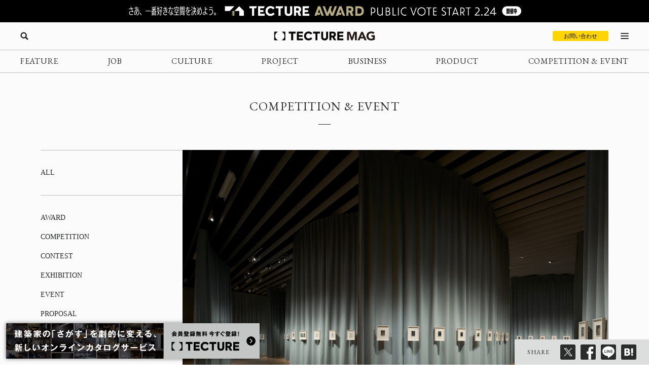

--- FILE ---
content_type: text/html; charset=UTF-8
request_url: https://mag.tecture.jp/event/20220521-61510/
body_size: 29043
content:


<!DOCTYPE html>
<html lang="ja">

<head>
    <meta charset="UTF-8">
    <meta http-equiv="X-UA-Compatible" content="IE=edge">
    <meta name="format-detection" content="telephone=no">
    <meta name="viewport" content="width=device-width, initial-scale=1.0">
    
    
    <!-- Favicon設定 -->
    <link rel="icon" type="image/x-icon" href="https://mag.tecture.jp/wpcms/wp-content/themes/tm_2020/assets/common/img/favicon.ico" />
    <link rel="apple-touch-icon" sizes="180x180" href="https://mag.tecture.jp/wpcms/wp-content/themes/tm_2020/assets/common/img/apple-touch-icon-180x180.png" />
    <link rel="apple-touch-icon" sizes="192x192" href="https://mag.tecture.jp/wpcms/wp-content/themes/tm_2020/assets/common/img/apple-touch-icon-192x192.png" />
    <link rel="manifest" href="https://mag.tecture.jp/wpcms/wp-content/themes/tm_2020/assets/common/img/site.webmanifest" />
    <!-- Favicon設定ここまで -->
    
    <!-- CSSの非同期読み込み -->
    <link rel="preload" href="https://mag.tecture.jp/wpcms/wp-content/themes/tm_2020/assets/common/css/reset.css?ver=1750659624" as="style" onload="this.onload=null;this.rel='stylesheet'">
<noscript><link rel="stylesheet" href="https://mag.tecture.jp/wpcms/wp-content/themes/tm_2020/assets/common/css/reset.css?ver=1750659624"></noscript>
<link rel="preload" href="https://mag.tecture.jp/wpcms/wp-content/themes/tm_2020/assets/common/css/wysiwyg.css?ver=1755051301" as="style" onload="this.onload=null;this.rel='stylesheet'">
<noscript><link rel="stylesheet" href="https://mag.tecture.jp/wpcms/wp-content/themes/tm_2020/assets/common/css/wysiwyg.css?ver=1755051301"></noscript>
<link rel="preload" href="https://mag.tecture.jp/wpcms/wp-content/themes/tm_2020/assets/common/css/cs.css?ver=1768444711" as="style" onload="this.onload=null;this.rel='stylesheet'">
<noscript><link rel="stylesheet" href="https://mag.tecture.jp/wpcms/wp-content/themes/tm_2020/assets/common/css/cs.css?ver=1768444711"></noscript>
<link rel="preload" href="https://mag.tecture.jp/wpcms/wp-content/themes/tm_2020/assets/common/css/style.css?ver=1768899728" as="style" onload="this.onload=null;this.rel='stylesheet'">
<noscript><link rel="stylesheet" href="https://mag.tecture.jp/wpcms/wp-content/themes/tm_2020/assets/common/css/style.css?ver=1768899728"></noscript>
<link rel="preload" href="https://mag.tecture.jp/wpcms/wp-content/themes/tm_2020/assets/common/js/slick/slick.css?ver=1617352796" as="style" onload="this.onload=null;this.rel='stylesheet'">
<noscript><link rel="stylesheet" href="https://mag.tecture.jp/wpcms/wp-content/themes/tm_2020/assets/common/js/slick/slick.css?ver=1617352796"></noscript>
    
    <!-- JavaScript最適化 -->
    <script src="https://cdnjs.cloudflare.com/ajax/libs/jquery/3.7.1/jquery.min.js" integrity="sha512-v2CJ7UaYy4JwqLDIrZUI/4hqeoQieOmAZNXBeQyjo21dadnwR+8ZaIJVT8EE2iyI61OV8e6M8PP2/4hpQINQ/g==" crossorigin="anonymous" referrerpolicy="no-referrer" defer></script>
    <script src="https://cdnjs.cloudflare.com/ajax/libs/jquery-cookie/1.4.1/jquery.cookie.min.js" integrity="sha512-3j3VU6WC5rPQB4Ld1jnLV7Kd5xr+cq9avvhwqzbH/taCRNURoeEpoPBK9pDyeukwSxwRPJ8fDgvYXd6SkaZ2TA==" crossorigin="anonymous" referrerpolicy="no-referrer" defer></script>
    <script type="text/javascript" src="https://mag.tecture.jp/wpcms/wp-content/themes/tm_2020/assets/common/js/slick/slick.min.js" defer></script>
    <script type="text/javascript" src="https://mag.tecture.jp/wpcms/wp-content/themes/tm_2020/assets/common/js/impression.js?ver=2024072371021" defer></script>
    <script type="text/javascript" src="https://mag.tecture.jp/wpcms/wp-content/themes/tm_2020/assets/common/js/script.js?ver=2025120982118" defer></script>
    <script type="text/javascript" src="https://mag.tecture.jp/wpcms/wp-content/themes/tm_2020/assets/common/js/viewport.js?ver=2025061882112" defer></script>
    <script>
        // site_fixed_dateをwindowオブジェクトに設定
        window.siteFixedDate = '20211119';
    </script>
    

 
    
    <!-- Google Tag Manager -->
    <script>(function(w,d,s,l,i){w[l]=w[l]||[];w[l].push({'gtm.start':
    new Date().getTime(),event:'gtm.js'});var f=d.getElementsByTagName(s)[0],
    j=d.createElement(s),dl=l!='dataLayer'?'&l='+l:'';j.async=true;j.src=
    'https://www.googletagmanager.com/gtm.js?id='+i+dl;f.parentNode.insertBefore(j,f);
    })(window,document,'script','dataLayer','GTM-KGR4X5B');</script>
    <!-- End Google Tag Manager -->

    <meta name='facebook-domain-verification' content='hscuyoh867riedc5cyodzumo3otzp4' />

    <!-- Meta Pixel Code -->
    <script>
        !function(f,b,e,v,n,t,s)
        {if(f.fbq)return;n=f.fbq=function(){n.callMethod?
        n.callMethod.apply(n,arguments):n.queue.push(arguments)};
        if(!f._fbq)f._fbq=n;n.push=n;n.loaded=!0;n.version='2.0';
        n.queue=[];t=b.createElement(e);t.async=!0;
        t.src=v;s=b.getElementsByTagName(e)[0];
        s.parentNode.insertBefore(t,s)}(window, document,'script',
        'https://connect.facebook.net/en_US/fbevents.js');
        fbq('init', '180300904283308');
        fbq('track', 'PageView');
    </script>
    <noscript><img height="1" width="1" style="display:none"
    src="https://www.facebook.com/tr?id=180300904283308&ev=PageView&noscript=1"
    /></noscript>
    <!-- End Meta Pixel Code -->


    
<!--META-->

            <meta name="description" content="現代美術におけるセルフポートレートの先駆者の1人、森村泰昌氏の展覧会が、京都市京セラ美術館で6月5日まで開催されている。京都では1998年以来となる森村の大規模個展。森村は、ゴッホに扮したセルフポートレート写真で1985年にデビューして以降、美術史における名画の登場人物や歴史上の人物、女優に扮するセルフポートレートを数多く制作し、ジェンダーや人種を含んだ個人のアイデンティティの多重性を視覚化した、個人史と歴史の交錯点を表現した作品で知られる。本展では、これまでほとんど発表されることのなかった秘蔵のインスタント写真約800枚など、作家の私的世界の全貌を公開する初の試み。であり、
会場構成を、京都市京セラ美術館館長を務める建築家の青木淳とともに、同館の大規模リニューアルプロジェクトを手がけ、新館の東山キューブの設計も手がけている、建築家の西澤徹夫（西澤徹夫建築事務所）が担当するのも見どころ。" />
        <meta property="og:description" content="現代美術におけるセルフポートレートの先駆者の1人、森村泰昌氏の展覧会が、京都市京セラ美術館で6月5日まで開催されている。京都では1998年以来となる森村の大規模個展。森村は、ゴッホに扮したセルフポートレート写真で1985年にデビューして以降、美術史における名画の登場人物や歴史上の人物、女優に扮するセルフポートレートを数多く制作し、ジェンダーや人種を含んだ個人のアイデンティティの多重性を視覚化した、個人史と歴史の交錯点を表現した作品で知られる。本展では、これまでほとんど発表されることのなかった秘蔵のインスタント写真約800枚など、作家の私的世界の全貌を公開する初の試み。であり、
会場構成を、京都市京セラ美術館館長を務める建築家の青木淳とともに、同館の大規模リニューアルプロジェクトを手がけ、新館の東山キューブの設計も手がけている、建築家の西澤徹夫（西澤徹夫建築事務所）が担当するのも見どころ。" />
    
<meta property="og:image" content="https://magazine-asset.tecture.jp/wpcms/wp-content/uploads/2022/05/20170506/20220312kyoto_Yasumasa-Morimura_0609-c.jpg" />    	<style>img:is([sizes="auto" i], [sizes^="auto," i]) { contain-intrinsic-size: 3000px 1500px }</style>
	
		<!-- All in One SEO Pro 4.9.3 - aioseo.com -->
		<title>京都市京セラ美術館開館1周年記念展「森村泰昌：ワタシの迷宮劇場」6/5まで、西澤徹夫建築事務所による会場構成 - TECTURE MAG（テクチャーマガジン） | 空間デザイン・建築メディア</title>
	<meta name="robots" content="max-image-preview:large" />
	<link rel="canonical" href="https://mag.tecture.jp/event/20220521-61510/" />
	<meta name="generator" content="All in One SEO Pro (AIOSEO) 4.9.3" />
		<meta property="og:locale" content="ja_JP" />
		<meta property="og:site_name" content="TECTURE MAG（テクチャーマガジン） |　空間デザイン・建築メディア - TECTURE MAG（テクチャーマガジン）は、建築・インテリアデザインに関わる設計者や建材・プロダクトメーカー各社のクリエイティブな活動を支えるウェブメディアです。" />
		<meta property="og:type" content="article" />
		<meta property="og:title" content="京都市京セラ美術館開館1周年記念展「森村泰昌：ワタシの迷宮劇場」6/5まで、西澤徹夫建築事務所による会場構成 - TECTURE MAG（テクチャーマガジン） | 空間デザイン・建築メディア" />
		<meta property="og:url" content="https://mag.tecture.jp/event/20220521-61510/" />
		<meta property="og:image" content="https://magazine-asset.tecture.jp/wpcms/wp-content/uploads/2022/05/20170506/20220312kyoto_Yasumasa-Morimura_0609-c.jpg" />
		<meta property="og:image:secure_url" content="https://magazine-asset.tecture.jp/wpcms/wp-content/uploads/2022/05/20170506/20220312kyoto_Yasumasa-Morimura_0609-c.jpg" />
		<meta property="og:image:width" content="920" />
		<meta property="og:image:height" content="613" />
		<meta property="article:published_time" content="2022-05-20T15:10:23+00:00" />
		<meta property="article:modified_time" content="2026-01-05T06:31:52+00:00" />
		<meta property="article:publisher" content="https://www.facebook.com/tecture1/" />
		<meta name="twitter:card" content="summary_large_image" />
		<meta name="twitter:site" content="@tecture1" />
		<meta name="twitter:title" content="京都市京セラ美術館開館1周年記念展「森村泰昌：ワタシの迷宮劇場」6/5まで、西澤徹夫建築事務所による会場構成 - TECTURE MAG（テクチャーマガジン） | 空間デザイン・建築メディア" />
		<meta name="twitter:image" content="https://magazine-asset.tecture.jp/wpcms/wp-content/uploads/2022/05/20170506/20220312kyoto_Yasumasa-Morimura_0609-c.jpg" />
		<script type="application/ld+json" class="aioseo-schema">
			{"@context":"https:\/\/schema.org","@graph":[{"@type":"BreadcrumbList","@id":"https:\/\/mag.tecture.jp\/event\/20220521-61510\/#breadcrumblist","itemListElement":[{"@type":"ListItem","@id":"https:\/\/mag.tecture.jp#listItem","position":1,"name":"Home","item":"https:\/\/mag.tecture.jp","nextItem":{"@type":"ListItem","@id":"https:\/\/mag.tecture.jp\/event\/#listItem","name":"COMPETITION & EVENT"}},{"@type":"ListItem","@id":"https:\/\/mag.tecture.jp\/event\/#listItem","position":2,"name":"COMPETITION & EVENT","item":"https:\/\/mag.tecture.jp\/event\/","nextItem":{"@type":"ListItem","@id":"https:\/\/mag.tecture.jp\/tag\/art\/#listItem","name":"Art"},"previousItem":{"@type":"ListItem","@id":"https:\/\/mag.tecture.jp#listItem","name":"Home"}},{"@type":"ListItem","@id":"https:\/\/mag.tecture.jp\/tag\/art\/#listItem","position":3,"name":"Art","item":"https:\/\/mag.tecture.jp\/tag\/art\/","nextItem":{"@type":"ListItem","@id":"https:\/\/mag.tecture.jp\/event\/20220521-61510\/#listItem","name":"\u4eac\u90fd\u5e02\u4eac\u30bb\u30e9\u7f8e\u8853\u9928\u958b\u99281\u5468\u5e74\u8a18\u5ff5\u5c55\u300c\u68ee\u6751\u6cf0\u660c\uff1a\u30ef\u30bf\u30b7\u306e\u8ff7\u5bae\u5287\u5834\u300d6\/5\u307e\u3067\u3001\u897f\u6fa4\u5fb9\u592b\u5efa\u7bc9\u4e8b\u52d9\u6240\u306b\u3088\u308b\u4f1a\u5834\u69cb\u6210"},"previousItem":{"@type":"ListItem","@id":"https:\/\/mag.tecture.jp\/event\/#listItem","name":"COMPETITION & EVENT"}},{"@type":"ListItem","@id":"https:\/\/mag.tecture.jp\/event\/20220521-61510\/#listItem","position":4,"name":"\u4eac\u90fd\u5e02\u4eac\u30bb\u30e9\u7f8e\u8853\u9928\u958b\u99281\u5468\u5e74\u8a18\u5ff5\u5c55\u300c\u68ee\u6751\u6cf0\u660c\uff1a\u30ef\u30bf\u30b7\u306e\u8ff7\u5bae\u5287\u5834\u300d6\/5\u307e\u3067\u3001\u897f\u6fa4\u5fb9\u592b\u5efa\u7bc9\u4e8b\u52d9\u6240\u306b\u3088\u308b\u4f1a\u5834\u69cb\u6210","previousItem":{"@type":"ListItem","@id":"https:\/\/mag.tecture.jp\/tag\/art\/#listItem","name":"Art"}}]},{"@type":"Organization","@id":"https:\/\/mag.tecture.jp\/#organization","name":"tecture\u682a\u5f0f\u4f1a\u793e","description":"\u5efa\u7bc9\u30fb\u30a4\u30f3\u30c6\u30ea\u30a2\u306e\u8a2d\u8a08\u696d\u52d9\u306f\u3001\u591a\u5c90\u306b\u308f\u305f\u308a\u8907\u96d1\u3067\u3059\u3002\u73fe\u5728\u3082\u591a\u304f\u306e\u5834\u9762\u3067\u3001\u7d19\u5a92\u4f53\u304c\u4f7f\u308f\u308c\u7d9a\u3051\u3066\u3044\u307e\u3059\u3002TECTURE \u306f\u3001\u30c6\u30af\u30ce\u30ed\u30b8\u30fc\u306e\u529b\u3067\u696d\u52d9\u3092\u52b9\u7387\u5316\u3057\u3001\u8a2d\u8a08\u8005\u304c\u672c\u6765\u306e\u30af\u30ea\u30a8\u30a4\u30c6\u30a3\u30d3\u30c6\u30a3\u3068\u5c02\u9580\u6027\u3092\u767a\u63ee\u3067\u304d\u308b\u74b0\u5883\u3092\u3064\u304f\u308a\u307e\u3059\u3002","url":"https:\/\/mag.tecture.jp\/","sameAs":["https:\/\/www.facebook.com\/tecture1\/","https:\/\/x.com\/tecture1","https:\/\/www.instagram.com\/tecture_official\/","https:\/\/www.threads.com\/@tecture_official"]},{"@type":"WebPage","@id":"https:\/\/mag.tecture.jp\/event\/20220521-61510\/#webpage","url":"https:\/\/mag.tecture.jp\/event\/20220521-61510\/","name":"\u4eac\u90fd\u5e02\u4eac\u30bb\u30e9\u7f8e\u8853\u9928\u958b\u99281\u5468\u5e74\u8a18\u5ff5\u5c55\u300c\u68ee\u6751\u6cf0\u660c\uff1a\u30ef\u30bf\u30b7\u306e\u8ff7\u5bae\u5287\u5834\u300d6\/5\u307e\u3067\u3001\u897f\u6fa4\u5fb9\u592b\u5efa\u7bc9\u4e8b\u52d9\u6240\u306b\u3088\u308b\u4f1a\u5834\u69cb\u6210 - TECTURE MAG\uff08\u30c6\u30af\u30c1\u30e3\u30fc\u30de\u30ac\u30b8\u30f3\uff09 | \u7a7a\u9593\u30c7\u30b6\u30a4\u30f3\u30fb\u5efa\u7bc9\u30e1\u30c7\u30a3\u30a2","inLanguage":"ja","isPartOf":{"@id":"https:\/\/mag.tecture.jp\/#website"},"breadcrumb":{"@id":"https:\/\/mag.tecture.jp\/event\/20220521-61510\/#breadcrumblist"},"image":{"@type":"ImageObject","url":"https:\/\/magazine-asset.tecture.jp\/wpcms\/wp-content\/uploads\/2022\/05\/20170506\/20220312kyoto_Yasumasa-Morimura_0609-c.jpg","@id":"https:\/\/mag.tecture.jp\/event\/20220521-61510\/#mainImage","width":920,"height":613,"caption":"\u300c\u4eac\u90fd\u5e02\u4eac\u30bb\u30e9\u7f8e\u8853\u9928\u958b\u99281\u5468\u5e74\u8a18\u5ff5\u5c55 \u68ee\u6751\u6cf0\u660c\uff1a\u30ef\u30bf\u30b7\u306e\u8ff7\u5bae\u5287\u5834\u300d \u5c55\u793a\u98a8\u666f\uff08\u64ae\u5f71\uff1a\u4e09\u5409\u53f2\u9ad8\uff09"},"primaryImageOfPage":{"@id":"https:\/\/mag.tecture.jp\/event\/20220521-61510\/#mainImage"},"datePublished":"2022-05-21T00:10:23+09:00","dateModified":"2026-01-05T15:31:52+09:00"},{"@type":"WebSite","@id":"https:\/\/mag.tecture.jp\/#website","url":"https:\/\/mag.tecture.jp\/","name":"TECTURE MAG\uff08\u30c6\u30af\u30c1\u30e3\u30fc\u30de\u30ac\u30b8\u30f3\uff09 |\u3000\u7a7a\u9593\u30c7\u30b6\u30a4\u30f3\u30fb\u5efa\u7bc9\u30e1\u30c7\u30a3\u30a2","description":"TECTURE MAG\uff08\u30c6\u30af\u30c1\u30e3\u30fc\u30de\u30ac\u30b8\u30f3\uff09\u306f\u3001\u5efa\u7bc9\u30fb\u30a4\u30f3\u30c6\u30ea\u30a2\u30c7\u30b6\u30a4\u30f3\u306b\u95a2\u308f\u308b\u8a2d\u8a08\u8005\u3084\u5efa\u6750\u30fb\u30d7\u30ed\u30c0\u30af\u30c8\u30e1\u30fc\u30ab\u30fc\u5404\u793e\u306e\u30af\u30ea\u30a8\u30a4\u30c6\u30a3\u30d6\u306a\u6d3b\u52d5\u3092\u652f\u3048\u308b\u30a6\u30a7\u30d6\u30e1\u30c7\u30a3\u30a2\u3067\u3059\u3002","inLanguage":"ja","publisher":{"@id":"https:\/\/mag.tecture.jp\/#organization"}}]}
		</script>
		<!-- All in One SEO Pro -->

<link rel='stylesheet' id='wp-block-library-css' href='https://mag.tecture.jp/wpcms/wp-includes/css/dist/block-library/style.min.css?ver=6.8.3' type='text/css' media='all' />
<style id='classic-theme-styles-inline-css' type='text/css'>
/*! This file is auto-generated */
.wp-block-button__link{color:#fff;background-color:#32373c;border-radius:9999px;box-shadow:none;text-decoration:none;padding:calc(.667em + 2px) calc(1.333em + 2px);font-size:1.125em}.wp-block-file__button{background:#32373c;color:#fff;text-decoration:none}
</style>
<link rel='stylesheet' id='aioseo/css/src/vue/standalone/blocks/table-of-contents/global.scss-css' href='https://mag.tecture.jp/wpcms/wp-content/plugins/all-in-one-seo-pack-pro/dist/Pro/assets/css/table-of-contents/global.e90f6d47.css?ver=4.9.3' type='text/css' media='all' />
<link rel='stylesheet' id='aioseo/css/src/vue/standalone/blocks/pro/recipe/global.scss-css' href='https://mag.tecture.jp/wpcms/wp-content/plugins/all-in-one-seo-pack-pro/dist/Pro/assets/css/recipe/global.67a3275f.css?ver=4.9.3' type='text/css' media='all' />
<link rel='stylesheet' id='aioseo/css/src/vue/standalone/blocks/pro/product/global.scss-css' href='https://mag.tecture.jp/wpcms/wp-content/plugins/all-in-one-seo-pack-pro/dist/Pro/assets/css/product/global.61066cfb.css?ver=4.9.3' type='text/css' media='all' />
<style id='global-styles-inline-css' type='text/css'>
:root{--wp--preset--aspect-ratio--square: 1;--wp--preset--aspect-ratio--4-3: 4/3;--wp--preset--aspect-ratio--3-4: 3/4;--wp--preset--aspect-ratio--3-2: 3/2;--wp--preset--aspect-ratio--2-3: 2/3;--wp--preset--aspect-ratio--16-9: 16/9;--wp--preset--aspect-ratio--9-16: 9/16;--wp--preset--color--black: #000000;--wp--preset--color--cyan-bluish-gray: #abb8c3;--wp--preset--color--white: #ffffff;--wp--preset--color--pale-pink: #f78da7;--wp--preset--color--vivid-red: #cf2e2e;--wp--preset--color--luminous-vivid-orange: #ff6900;--wp--preset--color--luminous-vivid-amber: #fcb900;--wp--preset--color--light-green-cyan: #7bdcb5;--wp--preset--color--vivid-green-cyan: #00d084;--wp--preset--color--pale-cyan-blue: #8ed1fc;--wp--preset--color--vivid-cyan-blue: #0693e3;--wp--preset--color--vivid-purple: #9b51e0;--wp--preset--gradient--vivid-cyan-blue-to-vivid-purple: linear-gradient(135deg,rgba(6,147,227,1) 0%,rgb(155,81,224) 100%);--wp--preset--gradient--light-green-cyan-to-vivid-green-cyan: linear-gradient(135deg,rgb(122,220,180) 0%,rgb(0,208,130) 100%);--wp--preset--gradient--luminous-vivid-amber-to-luminous-vivid-orange: linear-gradient(135deg,rgba(252,185,0,1) 0%,rgba(255,105,0,1) 100%);--wp--preset--gradient--luminous-vivid-orange-to-vivid-red: linear-gradient(135deg,rgba(255,105,0,1) 0%,rgb(207,46,46) 100%);--wp--preset--gradient--very-light-gray-to-cyan-bluish-gray: linear-gradient(135deg,rgb(238,238,238) 0%,rgb(169,184,195) 100%);--wp--preset--gradient--cool-to-warm-spectrum: linear-gradient(135deg,rgb(74,234,220) 0%,rgb(151,120,209) 20%,rgb(207,42,186) 40%,rgb(238,44,130) 60%,rgb(251,105,98) 80%,rgb(254,248,76) 100%);--wp--preset--gradient--blush-light-purple: linear-gradient(135deg,rgb(255,206,236) 0%,rgb(152,150,240) 100%);--wp--preset--gradient--blush-bordeaux: linear-gradient(135deg,rgb(254,205,165) 0%,rgb(254,45,45) 50%,rgb(107,0,62) 100%);--wp--preset--gradient--luminous-dusk: linear-gradient(135deg,rgb(255,203,112) 0%,rgb(199,81,192) 50%,rgb(65,88,208) 100%);--wp--preset--gradient--pale-ocean: linear-gradient(135deg,rgb(255,245,203) 0%,rgb(182,227,212) 50%,rgb(51,167,181) 100%);--wp--preset--gradient--electric-grass: linear-gradient(135deg,rgb(202,248,128) 0%,rgb(113,206,126) 100%);--wp--preset--gradient--midnight: linear-gradient(135deg,rgb(2,3,129) 0%,rgb(40,116,252) 100%);--wp--preset--font-size--small: 13px;--wp--preset--font-size--medium: 20px;--wp--preset--font-size--large: 36px;--wp--preset--font-size--x-large: 42px;--wp--preset--spacing--20: 0.44rem;--wp--preset--spacing--30: 0.67rem;--wp--preset--spacing--40: 1rem;--wp--preset--spacing--50: 1.5rem;--wp--preset--spacing--60: 2.25rem;--wp--preset--spacing--70: 3.38rem;--wp--preset--spacing--80: 5.06rem;--wp--preset--shadow--natural: 6px 6px 9px rgba(0, 0, 0, 0.2);--wp--preset--shadow--deep: 12px 12px 50px rgba(0, 0, 0, 0.4);--wp--preset--shadow--sharp: 6px 6px 0px rgba(0, 0, 0, 0.2);--wp--preset--shadow--outlined: 6px 6px 0px -3px rgba(255, 255, 255, 1), 6px 6px rgba(0, 0, 0, 1);--wp--preset--shadow--crisp: 6px 6px 0px rgba(0, 0, 0, 1);}:where(.is-layout-flex){gap: 0.5em;}:where(.is-layout-grid){gap: 0.5em;}body .is-layout-flex{display: flex;}.is-layout-flex{flex-wrap: wrap;align-items: center;}.is-layout-flex > :is(*, div){margin: 0;}body .is-layout-grid{display: grid;}.is-layout-grid > :is(*, div){margin: 0;}:where(.wp-block-columns.is-layout-flex){gap: 2em;}:where(.wp-block-columns.is-layout-grid){gap: 2em;}:where(.wp-block-post-template.is-layout-flex){gap: 1.25em;}:where(.wp-block-post-template.is-layout-grid){gap: 1.25em;}.has-black-color{color: var(--wp--preset--color--black) !important;}.has-cyan-bluish-gray-color{color: var(--wp--preset--color--cyan-bluish-gray) !important;}.has-white-color{color: var(--wp--preset--color--white) !important;}.has-pale-pink-color{color: var(--wp--preset--color--pale-pink) !important;}.has-vivid-red-color{color: var(--wp--preset--color--vivid-red) !important;}.has-luminous-vivid-orange-color{color: var(--wp--preset--color--luminous-vivid-orange) !important;}.has-luminous-vivid-amber-color{color: var(--wp--preset--color--luminous-vivid-amber) !important;}.has-light-green-cyan-color{color: var(--wp--preset--color--light-green-cyan) !important;}.has-vivid-green-cyan-color{color: var(--wp--preset--color--vivid-green-cyan) !important;}.has-pale-cyan-blue-color{color: var(--wp--preset--color--pale-cyan-blue) !important;}.has-vivid-cyan-blue-color{color: var(--wp--preset--color--vivid-cyan-blue) !important;}.has-vivid-purple-color{color: var(--wp--preset--color--vivid-purple) !important;}.has-black-background-color{background-color: var(--wp--preset--color--black) !important;}.has-cyan-bluish-gray-background-color{background-color: var(--wp--preset--color--cyan-bluish-gray) !important;}.has-white-background-color{background-color: var(--wp--preset--color--white) !important;}.has-pale-pink-background-color{background-color: var(--wp--preset--color--pale-pink) !important;}.has-vivid-red-background-color{background-color: var(--wp--preset--color--vivid-red) !important;}.has-luminous-vivid-orange-background-color{background-color: var(--wp--preset--color--luminous-vivid-orange) !important;}.has-luminous-vivid-amber-background-color{background-color: var(--wp--preset--color--luminous-vivid-amber) !important;}.has-light-green-cyan-background-color{background-color: var(--wp--preset--color--light-green-cyan) !important;}.has-vivid-green-cyan-background-color{background-color: var(--wp--preset--color--vivid-green-cyan) !important;}.has-pale-cyan-blue-background-color{background-color: var(--wp--preset--color--pale-cyan-blue) !important;}.has-vivid-cyan-blue-background-color{background-color: var(--wp--preset--color--vivid-cyan-blue) !important;}.has-vivid-purple-background-color{background-color: var(--wp--preset--color--vivid-purple) !important;}.has-black-border-color{border-color: var(--wp--preset--color--black) !important;}.has-cyan-bluish-gray-border-color{border-color: var(--wp--preset--color--cyan-bluish-gray) !important;}.has-white-border-color{border-color: var(--wp--preset--color--white) !important;}.has-pale-pink-border-color{border-color: var(--wp--preset--color--pale-pink) !important;}.has-vivid-red-border-color{border-color: var(--wp--preset--color--vivid-red) !important;}.has-luminous-vivid-orange-border-color{border-color: var(--wp--preset--color--luminous-vivid-orange) !important;}.has-luminous-vivid-amber-border-color{border-color: var(--wp--preset--color--luminous-vivid-amber) !important;}.has-light-green-cyan-border-color{border-color: var(--wp--preset--color--light-green-cyan) !important;}.has-vivid-green-cyan-border-color{border-color: var(--wp--preset--color--vivid-green-cyan) !important;}.has-pale-cyan-blue-border-color{border-color: var(--wp--preset--color--pale-cyan-blue) !important;}.has-vivid-cyan-blue-border-color{border-color: var(--wp--preset--color--vivid-cyan-blue) !important;}.has-vivid-purple-border-color{border-color: var(--wp--preset--color--vivid-purple) !important;}.has-vivid-cyan-blue-to-vivid-purple-gradient-background{background: var(--wp--preset--gradient--vivid-cyan-blue-to-vivid-purple) !important;}.has-light-green-cyan-to-vivid-green-cyan-gradient-background{background: var(--wp--preset--gradient--light-green-cyan-to-vivid-green-cyan) !important;}.has-luminous-vivid-amber-to-luminous-vivid-orange-gradient-background{background: var(--wp--preset--gradient--luminous-vivid-amber-to-luminous-vivid-orange) !important;}.has-luminous-vivid-orange-to-vivid-red-gradient-background{background: var(--wp--preset--gradient--luminous-vivid-orange-to-vivid-red) !important;}.has-very-light-gray-to-cyan-bluish-gray-gradient-background{background: var(--wp--preset--gradient--very-light-gray-to-cyan-bluish-gray) !important;}.has-cool-to-warm-spectrum-gradient-background{background: var(--wp--preset--gradient--cool-to-warm-spectrum) !important;}.has-blush-light-purple-gradient-background{background: var(--wp--preset--gradient--blush-light-purple) !important;}.has-blush-bordeaux-gradient-background{background: var(--wp--preset--gradient--blush-bordeaux) !important;}.has-luminous-dusk-gradient-background{background: var(--wp--preset--gradient--luminous-dusk) !important;}.has-pale-ocean-gradient-background{background: var(--wp--preset--gradient--pale-ocean) !important;}.has-electric-grass-gradient-background{background: var(--wp--preset--gradient--electric-grass) !important;}.has-midnight-gradient-background{background: var(--wp--preset--gradient--midnight) !important;}.has-small-font-size{font-size: var(--wp--preset--font-size--small) !important;}.has-medium-font-size{font-size: var(--wp--preset--font-size--medium) !important;}.has-large-font-size{font-size: var(--wp--preset--font-size--large) !important;}.has-x-large-font-size{font-size: var(--wp--preset--font-size--x-large) !important;}
:where(.wp-block-post-template.is-layout-flex){gap: 1.25em;}:where(.wp-block-post-template.is-layout-grid){gap: 1.25em;}
:where(.wp-block-columns.is-layout-flex){gap: 2em;}:where(.wp-block-columns.is-layout-grid){gap: 2em;}
:root :where(.wp-block-pullquote){font-size: 1.5em;line-height: 1.6;}
</style>
<link rel="https://api.w.org/" href="https://mag.tecture.jp/wp-json/" /><link rel="alternate" title="JSON" type="application/json" href="https://mag.tecture.jp/wp-json/wp/v2/event/61510" /><link rel='shortlink' href='https://mag.tecture.jp/?p=61510' />
<link rel="alternate" title="oEmbed (JSON)" type="application/json+oembed" href="https://mag.tecture.jp/wp-json/oembed/1.0/embed?url=https%3A%2F%2Fmag.tecture.jp%2Fevent%2F20220521-61510%2F" />
<link rel="alternate" title="oEmbed (XML)" type="text/xml+oembed" href="https://mag.tecture.jp/wp-json/oembed/1.0/embed?url=https%3A%2F%2Fmag.tecture.jp%2Fevent%2F20220521-61510%2F&#038;format=xml" />
</head>

<body data-rsssl=1 class="wp-singular event-template-default single single-event postid-61510 wp-theme-tm_2020">
    <!-- Google Tag Manager (noscript) -->
    <noscript><iframe src="https://www.googletagmanager.com/ns.html?id=GTM-KGR4X5B"
    height="0" width="0" style="display:none;visibility:hidden"></iframe></noscript>
    <!-- End Google Tag Manager (noscript) -->

    <div id="wrap">

          
        
<div class="modal_wrap modal_megamenu_wrap">
    <div class="modal_inner">
        <div class="block block_top_left">
            <div class="category">
                <div class="ttl cs_ff_en2">CATEGORY</div>
                <nav class="menu-megamenu1-container cs_ff_en1">
                    <ul class="menu-gnav menu"><li id="menu-item-479" class="menu-item menu-item-type-post_type_archive menu-item-object-feature menu-item-479"><a href="https://mag.tecture.jp/feature/">FEATURE</a></li>
<li id="menu-item-19820" class="menu-item menu-item-type-post_type_archive menu-item-object-job menu-item-19820"><a href="https://mag.tecture.jp/job/">JOB</a></li>
<li id="menu-item-948" class="menu-item menu-item-type-post_type_archive menu-item-object-culture menu-item-948"><a href="https://mag.tecture.jp/culture/">CULTURE</a></li>
<li id="menu-item-554" class="menu-item menu-item-type-post_type_archive menu-item-object-project menu-item-554"><a href="https://mag.tecture.jp/project/">PROJECT</a></li>
<li id="menu-item-555" class="menu-item menu-item-type-post_type_archive menu-item-object-business menu-item-555"><a href="https://mag.tecture.jp/business/">BUSINESS</a></li>
<li id="menu-item-556" class="menu-item menu-item-type-post_type_archive menu-item-object-product menu-item-556"><a href="https://mag.tecture.jp/product/">PRODUCT</a></li>
<li id="menu-item-557" class="menu-item menu-item-type-post_type_archive menu-item-object-event menu-item-557"><a href="https://mag.tecture.jp/event/">COMPETITION &#038; EVENT</a></li>
</ul>                </nav>
            </div>

            <div class="othercontents1">
                <div class="ttl cs_ff_en2">CONTENTS</div>
                <nav class="menu-megamenu2-container cs_ff_en1">
                <ul class="menu-megamenu2 menu"><li id="menu-item-618" class="menu-item menu-item-type-post_type menu-item-object-page menu-item-618"><a href="https://mag.tecture.jp/about/">ABOUT</a></li>
<li id="menu-item-1617" class="menu-item menu-item-type-post_type menu-item-object-page menu-item-1617"><a href="https://mag.tecture.jp/contact/">CONTACT</a></li>
</ul>                </nav>
            </div>
        </div>
        <div class="block block_top_right">
            <div class="othercontents1">
                <div class="ttl cs_ff_en2">OTHER SERVICE</div>
                <nav class="menu-megamenu2-container cs_ff_en1">
                    <a class="on-megamenu" style="width:160px;" href="https://www.tecture.jp/?utm_campaign=on-megamenu&utm_source=mag&utm_medium=Referral" target="_blank">
                        <svg viewBox="0 0 131 16" xmlns="http://www.w3.org/2000/svg" fill="#000">
<path d="M32.1043 15.7291V3.6032H27.4829V0.271484H40.3656V3.6032H35.7851V15.7291H32.1043Z" />
<path d="M54.1888 15.7291H42.8194V0.271484H54.1888V3.48698H46.4593V6.35381H53.6163V9.56931H46.4593V12.5136H54.1479V15.7291H54.1888Z" />
<path d="M64.6994 15.9613C62.3274 15.9613 60.3234 15.2252 58.7284 13.753C57.1334 12.2809 56.3155 10.3826 56.3155 8.05811C56.3155 5.73366 57.1334 3.79661 58.7693 2.28571C60.4052 0.774818 62.4092 0 64.7403 0C66.1717 0 67.5213 0.271186 68.7483 0.8523C69.9752 1.43341 70.9976 2.16949 71.7337 3.13801L69.3617 5.42373C68.1348 4.02906 66.6625 3.29298 64.9448 3.29298C63.5952 3.29298 62.4501 3.75787 61.5094 4.64891C60.5688 5.53995 60.078 6.66344 60.078 8.01937C60.078 9.33656 60.5279 10.46 61.4685 11.3123C62.4092 12.2034 63.5543 12.6295 64.9039 12.6295C66.6625 12.6295 68.1757 11.9322 69.4435 10.4988L71.8973 12.6683C71.1203 13.6755 70.0979 14.4504 68.83 15.0315C67.5622 15.6513 66.1717 15.9613 64.6994 15.9613Z" />
<path d="M78.0319 15.7291V3.6032H73.4105V0.271484H86.2932V3.6032H81.7127V15.7291H78.0319Z" />
<path d="M95.2906 16.0003C93.4502 16.0003 91.8961 15.4967 90.6283 14.4894C89.3605 13.4821 88.747 11.9712 88.747 9.91797V0.271484H92.4278V9.76301C92.4278 10.6928 92.6731 11.4289 93.2048 11.9325C93.6956 12.4361 94.4317 12.6686 95.3315 12.6686C96.1903 12.6686 96.8856 12.4361 97.4172 11.9325C97.9489 11.4289 98.1943 10.7315 98.1943 9.80175V0.271484H101.875V9.91797C101.875 11.9325 101.262 13.4434 100.035 14.4894C98.7259 15.4967 97.1718 16.0003 95.2906 16.0003Z" />
<path d="M117.171 15.7291H112.917L109.727 10.3441H107.969V15.7291H104.329V0.271484H110.832C112.713 0.271484 114.144 0.736375 115.126 1.7049C116.107 2.63468 116.598 3.83565 116.598 5.26906C116.598 6.31507 116.312 7.20611 115.78 8.01967C115.248 8.83323 114.471 9.45308 113.449 9.84049L117.171 15.7291ZM110.791 3.44824H107.969V7.28359H110.545C111.281 7.28359 111.854 7.08989 112.222 6.74122C112.631 6.39255 112.795 5.92766 112.795 5.34655C112.795 4.80417 112.631 4.33928 112.263 3.99061C111.895 3.64194 111.404 3.44824 110.791 3.44824Z" />
<path d="M130.667 15.7291H119.297V0.271484H130.667V3.48698H122.937V6.35381H130.094V9.56931H122.937V12.5136H130.626V15.7291H130.667Z" />
<path d="M1.63589 7.98093C1.63589 5.19158 3.63985 1.85986 6.33907 1.08504C6.46176 1.0463 6.54356 0.968821 6.54356 0.891339V0.50393C6.54356 0.387707 6.42087 0.271484 6.29817 0.271484H0.245383C0.122692 0.271484 0 0.387707 0 0.50393V15.4967C0 15.6129 0.122692 15.7291 0.245383 15.7291H6.29817C6.42087 15.7291 6.54356 15.6129 6.54356 15.4967V15.1093C6.54356 14.993 6.46176 14.9156 6.37997 14.8768C3.63985 14.1407 1.63589 10.809 1.63589 7.98093Z" />
<path d="M19.4262 7.98093C19.4262 10.809 17.4222 14.102 14.723 14.8768C14.6412 14.9156 14.5594 14.993 14.5594 15.1093V15.4967C14.5594 15.6129 14.6821 15.7291 14.8048 15.7291H20.8576C20.9803 15.7291 21.103 15.6129 21.103 15.4967V0.50393C21.103 0.387707 20.9803 0.271484 20.8576 0.271484H14.7639C14.6412 0.271484 14.5185 0.387707 14.5185 0.50393V0.891339C14.5185 1.00756 14.6003 1.08504 14.6821 1.12378C17.4222 1.85986 19.4262 5.19158 19.4262 7.98093Z" />
</svg>
                    </a>
                </nav>
            </div>
            <div class="followus">
                <div class="ttl cs_ff_en2">FOLLOW US</div>
                <nav class="menu-snsnav-container">
                <ul class="menu-sns menu"><li id="menu-item-1042" class="yt menu-item menu-item-type-custom menu-item-object-custom menu-item-1042"><a target="_blank" href="https://www.youtube.com/channel/UCIogLuLLvO7cTbqb34N1AVg/">YouTube</a></li>
<li id="menu-item-24" class="in menu-item menu-item-type-custom menu-item-object-custom menu-item-24"><a target="_blank" href="https://www.instagram.com/tecture_official/">Instagram</a></li>
<li id="menu-item-25" class="tw menu-item menu-item-type-custom menu-item-object-custom menu-item-25"><a target="_blank" href="https://twitter.com/tecture1">Twitter</a></li>
<li id="menu-item-26" class="fb menu-item menu-item-type-custom menu-item-object-custom menu-item-26"><a target="_blank" href="https://www.facebook.com/tecture1/">Facebook</a></li>
<li id="menu-item-23545" class="pi menu-item menu-item-type-custom menu-item-object-custom menu-item-23545"><a target="_blank" href="https://www.pinterest.jp/tecture_official/">Pinterest</a></li>
</ul>                </nav>
            </div>
        </div>
        <div class="block block_bottom">
            <div class="populartags cs_none_sp">
                <div class="ttl cs_ff_en2">POPULAR TAGS</div>
                <ul class="list">
                <li><a href="https://mag.tecture.jp/tag/%e6%9d%b1%e4%ba%ac/">東京</a></li><li><a href="https://mag.tecture.jp/tag/%e3%83%aa%e3%83%8e%e3%83%99%e3%83%bc%e3%82%b7%e3%83%a7%e3%83%b3/">リノベーション</a></li><li><a href="https://mag.tecture.jp/tag/renovation/">Renovation</a></li><li><a href="https://mag.tecture.jp/tag/global-project/">海外建築</a></li><li><a href="https://mag.tecture.jp/tag/tokyo/">Tokyo</a></li><li><a href="https://mag.tecture.jp/tag/wood/">Wood</a></li><li><a href="https://mag.tecture.jp/tag/%e6%9c%a8%e9%80%a0/">木造</a></li><li><a href="https://mag.tecture.jp/tag/youtube/">YouTube</a></li><li><a href="https://mag.tecture.jp/tag/%e5%8b%95%e7%94%bb/">動画</a></li><li><a href="https://mag.tecture.jp/tag/%e5%b1%95%e8%a6%a7%e4%bc%9a/">展覧会</a></li><li><a href="https://mag.tecture.jp/tag/global-architecture/">海外</a></li><li><a href="https://mag.tecture.jp/tag/art/">Art</a></li><li><a href="https://mag.tecture.jp/tag/%e6%88%b8%e5%bb%ba%e4%bd%8f%e5%ae%85/">戸建住宅</a></li><li><a href="https://mag.tecture.jp/tag/design/">Design</a></li><li><a href="https://mag.tecture.jp/tag/%e3%82%b5%e3%82%b9%e3%83%86%e3%83%8a%e3%83%96%e3%83%ab/">サステナブル</a></li><li><a href="https://mag.tecture.jp/tag/%e8%87%aa%e7%84%b6/">自然</a></li><li><a href="https://mag.tecture.jp/tag/%e6%b5%b7%e5%a4%96/">海外</a></li><li><a href="https://mag.tecture.jp/tag/residential/">Residential</a></li><li><a href="https://mag.tecture.jp/tag/job/">Job</a></li><li><a href="https://mag.tecture.jp/tag/%e6%8e%a1%e7%94%a8/">採用</a></li><li><a href="https://mag.tecture.jp/tag/recruit/">Recruit</a></li><li><a href="https://mag.tecture.jp/tag/%e9%96%8b%e6%a5%ad/">開業</a></li><li><a href="https://mag.tecture.jp/tag/%e4%b8%ad%e5%9b%bd/">中国</a></li><li><a href="https://mag.tecture.jp/tag/hotel/">Hotel</a></li><li><a href="https://mag.tecture.jp/tag/rc%e9%80%a0/">RC造</a></li><li><a href="https://mag.tecture.jp/tag/%e3%83%9b%e3%83%86%e3%83%ab/">ホテル</a></li><li><a href="https://mag.tecture.jp/tag/cafe/">Cafe</a></li><li><a href="https://mag.tecture.jp/tag/%e5%a4%a7%e9%98%aa/">大阪</a></li><li><a href="https://mag.tecture.jp/tag/%e5%ae%b6%e5%85%b7/">家具</a></li><li><a href="https://mag.tecture.jp/tag/%e3%82%ab%e3%83%95%e3%82%a7/">カフェ</a></li>                </ul>
                <a class="btn_more cs_ff_en1 cs_e_op" href="https://mag.tecture.jp/tags/">VIEW ALL TAGS</a>
            </div>
            <div class="othercontents2">
                <nav class="menu-megamenu3-container">
                <ul class="menu-contact menu"><li id="menu-item-96322" class="menu-item menu-item-type-custom menu-item-object-custom menu-item-96322"><a target="_blank" href="https://share.hsforms.com/1yzON90zMShuhbK2yEx5wDQce6bs">広告掲載について</a></li>
<li id="menu-item-96321" class="menu-item menu-item-type-custom menu-item-object-custom menu-item-96321"><a target="_blank" href="https://share.hsforms.com/1jClkpNtRQai5SdSeVWPc_Qce6bs">事例掲載について</a></li>
<li id="menu-item-96320" class="menu-item menu-item-type-custom menu-item-object-custom menu-item-96320"><a target="_blank" href="https://share.hsforms.com/1C-ly-dIHSHaK9hvW-2mcEAce6bs">求人掲載について</a></li>
<li id="menu-item-96324" class="menu-item menu-item-type-custom menu-item-object-custom menu-item-96324"><a target="_blank" href="https://share.hsforms.com/1OOH9zDfhTwGn651-lLCv_wce6bs">取材依頼について</a></li>
</ul>                </nav>
            </div>
            <div class="copyright cs_ff_en1">&copy;tecture.inc. All Right Reserved.</div>
        </div>
    </div>
</div>
        
<div class="modal_wrap modal_search_sp_wrap">
    <div class="modal_inner">
        <div class="block">
            <div class="search">
                <form method="get" id="searchform" action="https://mag.tecture.jp">
                    <input type="hidden" name="post_type[]" value="feature">
                    <input type="hidden" name="post_type[]" value="culture">
                    <input type="hidden" name="post_type[]" value="project">
                    <input type="hidden" name="post_type[]" value="business">
                    <input type="hidden" name="post_type[]" value="product">
                    <input type="hidden" name="post_type[]" value="event">
                    <input type="hidden" name="post_type[]" value="job">
                    <input class="keyword" type="text" name="s" value="" placeholder="SEARCH">
                    <input class="btn_submit cs_e_op" type="submit" value="">
                </form>
            </div>
            <div class="populartags">
                <div class="ttl cs_ff_en2">POPULAR TAGS</div>
                <ul class="list">
                    <li><a href="https://mag.tecture.jp/tag/%e6%9d%b1%e4%ba%ac/">東京</a></li><li><a href="https://mag.tecture.jp/tag/%e3%83%aa%e3%83%8e%e3%83%99%e3%83%bc%e3%82%b7%e3%83%a7%e3%83%b3/">リノベーション</a></li><li><a href="https://mag.tecture.jp/tag/renovation/">Renovation</a></li><li><a href="https://mag.tecture.jp/tag/global-project/">海外建築</a></li><li><a href="https://mag.tecture.jp/tag/tokyo/">Tokyo</a></li><li><a href="https://mag.tecture.jp/tag/wood/">Wood</a></li><li><a href="https://mag.tecture.jp/tag/%e6%9c%a8%e9%80%a0/">木造</a></li><li><a href="https://mag.tecture.jp/tag/youtube/">YouTube</a></li><li><a href="https://mag.tecture.jp/tag/%e5%8b%95%e7%94%bb/">動画</a></li><li><a href="https://mag.tecture.jp/tag/%e5%b1%95%e8%a6%a7%e4%bc%9a/">展覧会</a></li><li><a href="https://mag.tecture.jp/tag/global-architecture/">海外</a></li><li><a href="https://mag.tecture.jp/tag/art/">Art</a></li><li><a href="https://mag.tecture.jp/tag/%e6%88%b8%e5%bb%ba%e4%bd%8f%e5%ae%85/">戸建住宅</a></li><li><a href="https://mag.tecture.jp/tag/design/">Design</a></li><li><a href="https://mag.tecture.jp/tag/%e3%82%b5%e3%82%b9%e3%83%86%e3%83%8a%e3%83%96%e3%83%ab/">サステナブル</a></li><li><a href="https://mag.tecture.jp/tag/%e8%87%aa%e7%84%b6/">自然</a></li><li><a href="https://mag.tecture.jp/tag/%e6%b5%b7%e5%a4%96/">海外</a></li><li><a href="https://mag.tecture.jp/tag/residential/">Residential</a></li><li><a href="https://mag.tecture.jp/tag/job/">Job</a></li><li><a href="https://mag.tecture.jp/tag/%e6%8e%a1%e7%94%a8/">採用</a></li><li><a href="https://mag.tecture.jp/tag/recruit/">Recruit</a></li><li><a href="https://mag.tecture.jp/tag/%e9%96%8b%e6%a5%ad/">開業</a></li><li><a href="https://mag.tecture.jp/tag/%e4%b8%ad%e5%9b%bd/">中国</a></li><li><a href="https://mag.tecture.jp/tag/hotel/">Hotel</a></li><li><a href="https://mag.tecture.jp/tag/rc%e9%80%a0/">RC造</a></li><li><a href="https://mag.tecture.jp/tag/%e3%83%9b%e3%83%86%e3%83%ab/">ホテル</a></li><li><a href="https://mag.tecture.jp/tag/cafe/">Cafe</a></li><li><a href="https://mag.tecture.jp/tag/%e5%a4%a7%e9%98%aa/">大阪</a></li><li><a href="https://mag.tecture.jp/tag/%e5%ae%b6%e5%85%b7/">家具</a></li><li><a href="https://mag.tecture.jp/tag/%e3%82%ab%e3%83%95%e3%82%a7/">カフェ</a></li>                </ul>
                <a class="btn_more cs_ff_en1 cs_e_op" href="https://mag.tecture.jp/tags/">VIEW ALL TAGS</a>
            </div>
        </div>
    </div>
</div>
        
        <header>
            <div class="marquee">
                <div class="marquee_inner">
                    <a href="https://award.tecture.jp/" target="_blank" aria-label="TECTURE AWARD 2025へのリンク"></a>
                </div>
            </div>

            <div class="block_top">
                <div class="header_inner">
                    <div class="site_ttl">
  <a class="cs_e_op" href="https://mag.tecture.jp">
    <img class="cs_img_full" src="https://mag.tecture.jp/wpcms/wp-content/themes/tm_2020/assets/common/img/logo/tm_1.svg"
      alt="TECTURE MAG">
  </a>
</div>
                    <a class="btn_contact" href="https://mag.tecture.jp/contact/"><span>お問い合わせ</span></a>
                    <button type="button" class="btn_toggle_search cs_e_op" aria-label="検索を開く">
                        <div><span><span></span></span></div>
                    </button>
                    <button type="button" class="btn_toggle_megamenu cs_e_op" aria-label="メニューを開く">
                        <div><span><span></span></span></div>
                    </button>
                    
<div class="modal_search_pc_wrap">
    <div class="modal_inner">
        <div class="search">
            <form method="get" id="searchform" action="https://mag.tecture.jp">
                <input type="hidden" name="post_type[]" value="feature">
                <input type="hidden" name="post_type[]" value="culture">
                <input type="hidden" name="post_type[]" value="project">
                <input type="hidden" name="post_type[]" value="business">
                <input type="hidden" name="post_type[]" value="product">
                <input type="hidden" name="post_type[]" value="event">
                <input type="hidden" name="post_type[]" value="job">
                <input class="keyword" type="text" name="s" value="" placeholder="SEARCH">
                <input class="btn_submit cs_e_op" type="submit" value="">
            </form>
        </div>
    </div>
</div>
                </div>
            </div>
            <div class="block_bottom">
                <div class="header_inner">
                    <nav class="menu-gnav1-container cs_none_sp">   
    <ul class="menu-gnav-1 menu cs_ff_en1"><li class="menu-item menu-item-type-post_type_archive menu-item-object-feature menu-item-479"><a href="https://mag.tecture.jp/feature/">FEATURE</a></li>
<li class="menu-item menu-item-type-post_type_archive menu-item-object-job menu-item-19820"><a href="https://mag.tecture.jp/job/">JOB</a></li>
<li class="menu-item menu-item-type-post_type_archive menu-item-object-culture menu-item-948"><a href="https://mag.tecture.jp/culture/">CULTURE</a></li>
<li class="menu-item menu-item-type-post_type_archive menu-item-object-project menu-item-554"><a href="https://mag.tecture.jp/project/">PROJECT</a></li>
<li class="menu-item menu-item-type-post_type_archive menu-item-object-business menu-item-555"><a href="https://mag.tecture.jp/business/">BUSINESS</a></li>
<li class="menu-item menu-item-type-post_type_archive menu-item-object-product menu-item-556"><a href="https://mag.tecture.jp/product/">PRODUCT</a></li>
<li class="menu-item menu-item-type-post_type_archive menu-item-object-event menu-item-557"><a href="https://mag.tecture.jp/event/">COMPETITION &#038; EVENT</a></li>
</ul></nav>
    
<nav class="menu-gnav1-container cs_none_pc">
    <ul>
        <li class="all"><a href="https://mag.tecture.jp/event/"><span>ALL</span></a></li>
        	<li class="cat-item cat-item-459"><a href="https://mag.tecture.jp/event/event_cat/award/">AWARD</a>
</li>
	<li class="cat-item cat-item-458"><a href="https://mag.tecture.jp/event/event_cat/competition/">COMPETITION</a>
</li>
	<li class="cat-item cat-item-801"><a href="https://mag.tecture.jp/event/event_cat/contest/">CONTEST</a>
</li>
	<li class="cat-item cat-item-543"><a href="https://mag.tecture.jp/event/event_cat/exhibition/">EXHIBITION</a>
</li>
	<li class="cat-item cat-item-1637"><a href="https://mag.tecture.jp/event/event_cat/event/">EVENT</a>
</li>
	<li class="cat-item cat-item-777"><a href="https://mag.tecture.jp/event/event_cat/proposal/">PROPOSAL</a>
</li>
	<li class="cat-item cat-item-5906"><a href="https://mag.tecture.jp/event/event_cat/school/">SCHOOL</a>
</li>
	<li class="cat-item cat-item-1040"><a href="https://mag.tecture.jp/event/event_cat/talk-event/">TALK EVENT</a>
</li>
    </ul>
    </nav>                </div>
            </div>

            
        </header>

        <div id="contents_wrap">

<script>dataLayer.push({article_title:"京都市京セラ美術館開館1周年記念展「森村泰昌：ワタシの迷宮劇場」6/5まで、西澤徹夫建築事務所による会場構成",article_slug:"61510",article_published_at:"2022-05-21",article_type:"article",is_ad:"0",location:"other",});</script>

<section class="cs_sec_wrap sec_post_wrap post_event event_end">
    <div class="cs_sec_inner">
        <div class="cs_ttl_1 cs_ff_en1"><span>COMPETITION &amp; EVENT</span></div>
    </div>
    <div class="cs_sec_inner cs_sec_inner_flex">
        <div class="cs_sec_inner_flex_75">
                        <div class="post_mv_wrap size_contain">
                <img src="https://magazine-asset.tecture.jp/wpcms/wp-content/uploads/2022/05/20170707/20220312kyoto_Yasumasa-Morimura_0446-c.jpg" alt="京都市京セラ美術館開館1周年記念展「森村泰昌：ワタシの迷宮劇場」6/5まで、西澤徹夫建築事務所による会場構成">
                            </div>
            
            <div class="post_detail_wrap">
                <h1 class="ttl ttl_en cs_ff_en1">
      京都市京セラ美術館開館1周年記念展「森村泰昌：ワタシの迷宮劇場」<br />
  </h1>

<h2 class="ttl ttl_ja">
    会場構成を西澤徹夫建築事務所が担当、6/5まで開催  </h2>
                <div class="publish_time cs_ff_en2" data-as="">
  <a class="cat cs_e_op" href="https://mag.tecture.jp/event/">
    COMPETITION &amp; EVENT  </a>
  <time class="date" datetime="2022-05-21T00:10:23+09:00">
    2022.05.21  </time>
</div>                
            </div>
            
                        <div class="cs_post_wysiwyg post_freearea_wrap">
                <p><span style="font-size: xx-small">2022年5月21日初掲、10月9日展示記録動画をシェア</span></p>
<p>現代美術におけるセルフポートレートの先駆者の1人、森村泰昌氏（1951-）の大規模展が、京都市京セラ美術館で6月5日まで開催されています。</p>
<p><img loading="lazy" decoding="async" class="alignnone wp-image-61521 size-full" src="https://magazine-asset.tecture.jp/wpcms/wp-content/uploads/2022/05/20165801/20220312kyoto-Yasumasa-Morimura_poster.jpg" alt="京都市京セラ美術館開館1周年記念展「森村泰昌：ワタシの迷宮劇場」" width="920" height="1301" srcset="https://magazine-asset.tecture.jp/wpcms/wp-content/uploads/2022/05/20165801/20220312kyoto-Yasumasa-Morimura_poster.jpg 920w, https://magazine-asset.tecture.jp/wpcms/wp-content/uploads/2022/05/20165801/20220312kyoto-Yasumasa-Morimura_poster-900x1273.jpg 900w, https://magazine-asset.tecture.jp/wpcms/wp-content/uploads/2022/05/20165801/20220312kyoto-Yasumasa-Morimura_poster-768x1086.jpg 768w, https://magazine-asset.tecture.jp/wpcms/wp-content/uploads/2022/05/20165801/20220312kyoto-Yasumasa-Morimura_poster-141x200.jpg 141w" sizes="auto, (max-width: 920px) 100vw, 920px" /></p>
<p>森村氏は、ゴッホに扮したセルフポートレート写真で1985年にデビューして以降、美術史における名画の登場人物や歴史上の人物、女優に扮するセルフポートレートを数多く制作。ジェンダーや人種を含んだ個人のアイデンティティの多重性を視覚化した、個人史と歴史の交錯点を表現した作品で知られています。</p>
<div id="attachment_61513" style="width: 930px" class="wp-caption alignnone"><img aria-describedby="caption-attachment-61513" loading="lazy" decoding="async" class="wp-image-61513 size-full" src="https://magazine-asset.tecture.jp/wpcms/wp-content/uploads/2022/05/20165214/20220312kyoto_Yasumasa-Morimura_A_014_img0028.jpg" alt="森村泰昌《ワタシの迷宮劇場 M158》 1994" width="920" height="1179" srcset="https://magazine-asset.tecture.jp/wpcms/wp-content/uploads/2022/05/20165214/20220312kyoto_Yasumasa-Morimura_A_014_img0028.jpg 920w, https://magazine-asset.tecture.jp/wpcms/wp-content/uploads/2022/05/20165214/20220312kyoto_Yasumasa-Morimura_A_014_img0028-900x1153.jpg 900w, https://magazine-asset.tecture.jp/wpcms/wp-content/uploads/2022/05/20165214/20220312kyoto_Yasumasa-Morimura_A_014_img0028-768x984.jpg 768w, https://magazine-asset.tecture.jp/wpcms/wp-content/uploads/2022/05/20165214/20220312kyoto_Yasumasa-Morimura_A_014_img0028-156x200.jpg 156w" sizes="auto, (max-width: 920px) 100vw, 920px" /><p id="caption-attachment-61513" class="wp-caption-text">森村泰昌《ワタシの迷宮劇場 M158》 1994　© Yasumasa Morimura</p></div>
<div id="attachment_61514" style="width: 930px" class="wp-caption alignnone"><img aria-describedby="caption-attachment-61514" loading="lazy" decoding="async" class="wp-image-61514 size-full" src="https://magazine-asset.tecture.jp/wpcms/wp-content/uploads/2022/05/20165217/20220312kyoto_Yasumasa-Morimura_A_015_img0028.jpg" alt="森村泰昌《ワタシの迷宮劇場 M010》" width="920" height="1182" srcset="https://magazine-asset.tecture.jp/wpcms/wp-content/uploads/2022/05/20165217/20220312kyoto_Yasumasa-Morimura_A_015_img0028.jpg 920w, https://magazine-asset.tecture.jp/wpcms/wp-content/uploads/2022/05/20165217/20220312kyoto_Yasumasa-Morimura_A_015_img0028-900x1156.jpg 900w, https://magazine-asset.tecture.jp/wpcms/wp-content/uploads/2022/05/20165217/20220312kyoto_Yasumasa-Morimura_A_015_img0028-768x987.jpg 768w, https://magazine-asset.tecture.jp/wpcms/wp-content/uploads/2022/05/20165217/20220312kyoto_Yasumasa-Morimura_A_015_img0028-156x200.jpg 156w" sizes="auto, (max-width: 920px) 100vw, 920px" /><p id="caption-attachment-61514" class="wp-caption-text">森村泰昌《ワタシの迷宮劇場 M010》 1994–95 頃　© Yasumasa Morimura</p></div>
<div id="attachment_61518" style="width: 930px" class="wp-caption alignnone"><img aria-describedby="caption-attachment-61518" loading="lazy" decoding="async" class="wp-image-61518 size-full" src="https://magazine-asset.tecture.jp/wpcms/wp-content/uploads/2022/05/20165223/20220312kyoto_Yasumasa-Morimura_E_001_img0076.jpg" alt="森村泰昌《ワタシの迷宮劇場 M122》" width="920" height="1237" srcset="https://magazine-asset.tecture.jp/wpcms/wp-content/uploads/2022/05/20165223/20220312kyoto_Yasumasa-Morimura_E_001_img0076.jpg 920w, https://magazine-asset.tecture.jp/wpcms/wp-content/uploads/2022/05/20165223/20220312kyoto_Yasumasa-Morimura_E_001_img0076-900x1210.jpg 900w, https://magazine-asset.tecture.jp/wpcms/wp-content/uploads/2022/05/20165223/20220312kyoto_Yasumasa-Morimura_E_001_img0076-768x1033.jpg 768w, https://magazine-asset.tecture.jp/wpcms/wp-content/uploads/2022/05/20165223/20220312kyoto_Yasumasa-Morimura_E_001_img0076-149x200.jpg 149w" sizes="auto, (max-width: 920px) 100vw, 920px" /><p id="caption-attachment-61518" class="wp-caption-text">森村泰昌《ワタシの迷宮劇場 M122》 2007　© Yasumasa Morimura</p></div>
<div id="attachment_61519" style="width: 930px" class="wp-caption alignnone"><img aria-describedby="caption-attachment-61519" loading="lazy" decoding="async" class="wp-image-61519 size-full" src="https://magazine-asset.tecture.jp/wpcms/wp-content/uploads/2022/05/20165225/20220312kyoto_Yasumasa-Morimura_E_003_img0076.jpg" alt="森村泰昌《ワタシの迷宮劇場 M124》" width="920" height="1231" srcset="https://magazine-asset.tecture.jp/wpcms/wp-content/uploads/2022/05/20165225/20220312kyoto_Yasumasa-Morimura_E_003_img0076.jpg 920w, https://magazine-asset.tecture.jp/wpcms/wp-content/uploads/2022/05/20165225/20220312kyoto_Yasumasa-Morimura_E_003_img0076-900x1204.jpg 900w, https://magazine-asset.tecture.jp/wpcms/wp-content/uploads/2022/05/20165225/20220312kyoto_Yasumasa-Morimura_E_003_img0076-768x1028.jpg 768w, https://magazine-asset.tecture.jp/wpcms/wp-content/uploads/2022/05/20165225/20220312kyoto_Yasumasa-Morimura_E_003_img0076-149x200.jpg 149w" sizes="auto, (max-width: 920px) 100vw, 920px" /><p id="caption-attachment-61519" class="wp-caption-text">森村泰昌《ワタシの迷宮劇場 M124》 2007　© Yasumasa Morimura</p></div>
<div id="attachment_61517" style="width: 930px" class="wp-caption alignnone"><img aria-describedby="caption-attachment-61517" loading="lazy" decoding="async" class="wp-image-61517 size-full" src="https://magazine-asset.tecture.jp/wpcms/wp-content/uploads/2022/05/20165222/20220312kyoto_Yasumasa-Morimura_B_029_img0045.jpg" alt="森村泰昌《ワタシの迷宮劇場 M081》" width="920" height="1181" srcset="https://magazine-asset.tecture.jp/wpcms/wp-content/uploads/2022/05/20165222/20220312kyoto_Yasumasa-Morimura_B_029_img0045.jpg 920w, https://magazine-asset.tecture.jp/wpcms/wp-content/uploads/2022/05/20165222/20220312kyoto_Yasumasa-Morimura_B_029_img0045-900x1155.jpg 900w, https://magazine-asset.tecture.jp/wpcms/wp-content/uploads/2022/05/20165222/20220312kyoto_Yasumasa-Morimura_B_029_img0045-768x986.jpg 768w, https://magazine-asset.tecture.jp/wpcms/wp-content/uploads/2022/05/20165222/20220312kyoto_Yasumasa-Morimura_B_029_img0045-156x200.jpg 156w" sizes="auto, (max-width: 920px) 100vw, 920px" /><p id="caption-attachment-61517" class="wp-caption-text">森村泰昌《ワタシの迷宮劇場 M081》 2008　© Yasumasa Morimura</p></div>
<div id="attachment_61520" style="width: 930px" class="wp-caption alignnone"><img aria-describedby="caption-attachment-61520" loading="lazy" decoding="async" class="wp-image-61520 size-full" src="https://magazine-asset.tecture.jp/wpcms/wp-content/uploads/2022/05/20165227/20220312kyoto_Yasumasa-Morimura_E_018.jpg" alt="森村泰昌《ワタシの迷宮劇場 M132》 2009 頃" width="920" height="583" srcset="https://magazine-asset.tecture.jp/wpcms/wp-content/uploads/2022/05/20165227/20220312kyoto_Yasumasa-Morimura_E_018.jpg 920w, https://magazine-asset.tecture.jp/wpcms/wp-content/uploads/2022/05/20165227/20220312kyoto_Yasumasa-Morimura_E_018-900x570.jpg 900w, https://magazine-asset.tecture.jp/wpcms/wp-content/uploads/2022/05/20165227/20220312kyoto_Yasumasa-Morimura_E_018-768x487.jpg 768w, https://magazine-asset.tecture.jp/wpcms/wp-content/uploads/2022/05/20165227/20220312kyoto_Yasumasa-Morimura_E_018-200x127.jpg 200w" sizes="auto, (max-width: 920px) 100vw, 920px" /><p id="caption-attachment-61520" class="wp-caption-text">森村泰昌《ワタシの迷宮劇場 M141》 2009 頃　© Yasumasa Morimura</p></div>
<div id="attachment_61516" style="width: 930px" class="wp-caption alignnone"><img aria-describedby="caption-attachment-61516" loading="lazy" decoding="async" class="wp-image-61516 size-full" src="https://magazine-asset.tecture.jp/wpcms/wp-content/uploads/2022/05/20165220/20220312kyoto_Yasumasa-Morimura_B_018_img0042.jpg" alt="森村泰昌《ワタシの迷宮劇場 M073》" width="920" height="1185" srcset="https://magazine-asset.tecture.jp/wpcms/wp-content/uploads/2022/05/20165220/20220312kyoto_Yasumasa-Morimura_B_018_img0042.jpg 920w, https://magazine-asset.tecture.jp/wpcms/wp-content/uploads/2022/05/20165220/20220312kyoto_Yasumasa-Morimura_B_018_img0042-900x1159.jpg 900w, https://magazine-asset.tecture.jp/wpcms/wp-content/uploads/2022/05/20165220/20220312kyoto_Yasumasa-Morimura_B_018_img0042-768x989.jpg 768w, https://magazine-asset.tecture.jp/wpcms/wp-content/uploads/2022/05/20165220/20220312kyoto_Yasumasa-Morimura_B_018_img0042-155x200.jpg 155w" sizes="auto, (max-width: 920px) 100vw, 920px" /><p id="caption-attachment-61516" class="wp-caption-text">森村泰昌《ワタシの迷宮劇場 M073》 2013　© Yasumasa Morimura</p></div>
<div id="attachment_61515" style="width: 930px" class="wp-caption alignnone"><img aria-describedby="caption-attachment-61515" loading="lazy" decoding="async" class="wp-image-61515 size-full" src="https://magazine-asset.tecture.jp/wpcms/wp-content/uploads/2022/05/20165218/20220312kyoto_Yasumasa-Morimura_B_007_img0038.jpg" alt="森村泰昌《ワタシの迷宮劇場 M053》" width="920" height="736" srcset="https://magazine-asset.tecture.jp/wpcms/wp-content/uploads/2022/05/20165218/20220312kyoto_Yasumasa-Morimura_B_007_img0038.jpg 920w, https://magazine-asset.tecture.jp/wpcms/wp-content/uploads/2022/05/20165218/20220312kyoto_Yasumasa-Morimura_B_007_img0038-900x720.jpg 900w, https://magazine-asset.tecture.jp/wpcms/wp-content/uploads/2022/05/20165218/20220312kyoto_Yasumasa-Morimura_B_007_img0038-768x614.jpg 768w, https://magazine-asset.tecture.jp/wpcms/wp-content/uploads/2022/05/20165218/20220312kyoto_Yasumasa-Morimura_B_007_img0038-200x160.jpg 200w" sizes="auto, (max-width: 920px) 100vw, 920px" /><p id="caption-attachment-61515" class="wp-caption-text">森村泰昌《ワタシの迷宮劇場 M053》 2015　© Yasumasa Morimura</p></div>
<blockquote>
<h4>森村泰昌（もりむら やすまさ）プロフィール</h4>
<p>1951年大阪市生まれ。1985年にゴッホに扮したセルフポートレート写真でデビュー。以降、国内外で作品を発表。2014年にはヨコハマトリエンナーレのアーティスティックディレクターを務める。2018年に大阪・北加賀屋に「モリムラ@ミュージアム」を開館。</p>
<div id="attachment_61512" style="width: 310px" class="wp-caption alignnone"><img aria-describedby="caption-attachment-61512" loading="lazy" decoding="async" class="wp-image-61512" src="https://magazine-asset.tecture.jp/wpcms/wp-content/uploads/2022/05/20163820/pro_Yasumasa-Morimura2021.jpeg" alt="森村泰昌 近影" width="300" height="450" srcset="https://magazine-asset.tecture.jp/wpcms/wp-content/uploads/2022/05/20163820/pro_Yasumasa-Morimura2021.jpeg 667w, https://magazine-asset.tecture.jp/wpcms/wp-content/uploads/2022/05/20163820/pro_Yasumasa-Morimura2021-133x200.jpeg 133w" sizes="auto, (max-width: 300px) 100vw, 300px" /><p id="caption-attachment-61512" class="wp-caption-text">©Yasumasa Morimura</p></div>
<p>近年の個展に「森村泰昌：自画像の美術史——『私』と『わたし』が出会うとき」（国立国際美術館、2016年）、「森村泰昌：エゴオブスクラ東京 2020——さまよえるニッポンの私」（原美術館、2020年）、「ほんきであそぶとせかいはかわる」（富山県美術館、2020年）、「M式『海の幸』——森村泰昌 ワタシガタリの神話」（アーティゾン美術館、2021年）などがある。<br />
著書に『自画像のゆくえ』（光文社新書、2019年）ほか多数。</p></blockquote>
<p>京都市京セラ美術館の開館1周年を記念して開催され、京都では1998年以来となる大規模な個展となる本展では、これまでほとんど発表されることのなかった、作家が1985年から撮りためている秘蔵のインスタント写真約800枚に加え、1994年に森村が自作の小説を自ら朗読した CD《顔》の音源をもとに、展示室に特設の音響空間をしつらえ、無人朗読劇として再制作された作品も展示されています。</p>
<div id="attachment_61533" style="width: 930px" class="wp-caption alignnone"><img aria-describedby="caption-attachment-61533" loading="lazy" decoding="async" class="wp-image-61533 size-full" src="https://magazine-asset.tecture.jp/wpcms/wp-content/uploads/2022/05/20165933/20220312kyoto_Yasumasa-Morimura_0829.jpg" alt="「京都市京セラ美術館開館1周年記念展 森村泰昌：ワタシの迷宮劇場」 展示風景" width="920" height="1227" srcset="https://magazine-asset.tecture.jp/wpcms/wp-content/uploads/2022/05/20165933/20220312kyoto_Yasumasa-Morimura_0829.jpg 920w, https://magazine-asset.tecture.jp/wpcms/wp-content/uploads/2022/05/20165933/20220312kyoto_Yasumasa-Morimura_0829-900x1200.jpg 900w, https://magazine-asset.tecture.jp/wpcms/wp-content/uploads/2022/05/20165933/20220312kyoto_Yasumasa-Morimura_0829-768x1024.jpg 768w, https://magazine-asset.tecture.jp/wpcms/wp-content/uploads/2022/05/20165933/20220312kyoto_Yasumasa-Morimura_0829-150x200.jpg 150w" sizes="auto, (max-width: 920px) 100vw, 920px" /><p id="caption-attachment-61533" class="wp-caption-text">森村泰昌《影の顔の声》2022年 © Yasumasa Morimura（撮影：三吉史高）</p></div>
<div id="attachment_61534" style="width: 930px" class="wp-caption alignnone"><img aria-describedby="caption-attachment-61534" loading="lazy" decoding="async" class="wp-image-61534 size-full" src="https://magazine-asset.tecture.jp/wpcms/wp-content/uploads/2022/05/20165934/20220312kyoto_Yasumasa-Morimura_0863-2.jpg" alt="「京都市京セラ美術館開館1周年記念展 森村泰昌：ワタシの迷宮劇場」 展示風景" width="920" height="613" srcset="https://magazine-asset.tecture.jp/wpcms/wp-content/uploads/2022/05/20165934/20220312kyoto_Yasumasa-Morimura_0863-2.jpg 920w, https://magazine-asset.tecture.jp/wpcms/wp-content/uploads/2022/05/20165934/20220312kyoto_Yasumasa-Morimura_0863-2-900x600.jpg 900w, https://magazine-asset.tecture.jp/wpcms/wp-content/uploads/2022/05/20165934/20220312kyoto_Yasumasa-Morimura_0863-2-768x512.jpg 768w, https://magazine-asset.tecture.jp/wpcms/wp-content/uploads/2022/05/20165934/20220312kyoto_Yasumasa-Morimura_0863-2-200x133.jpg 200w" sizes="auto, (max-width: 920px) 100vw, 920px" /><p id="caption-attachment-61534" class="wp-caption-text">森村泰昌《影の顔の声》2022年 © Yasumasa Morimura（撮影：三吉史高）</p></div>
<div id="attachment_61531" style="width: 930px" class="wp-caption alignnone"><img aria-describedby="caption-attachment-61531" loading="lazy" decoding="async" class="wp-image-61531 size-full" src="https://magazine-asset.tecture.jp/wpcms/wp-content/uploads/2022/05/20165929/20220312kyoto_Yasumasa-Morimura_0770-1.jpg" alt="「京都市京セラ美術館開館1周年記念展 森村泰昌：ワタシの迷宮劇場」 展示風景" width="920" height="1227" srcset="https://magazine-asset.tecture.jp/wpcms/wp-content/uploads/2022/05/20165929/20220312kyoto_Yasumasa-Morimura_0770-1.jpg 920w, https://magazine-asset.tecture.jp/wpcms/wp-content/uploads/2022/05/20165929/20220312kyoto_Yasumasa-Morimura_0770-1-900x1200.jpg 900w, https://magazine-asset.tecture.jp/wpcms/wp-content/uploads/2022/05/20165929/20220312kyoto_Yasumasa-Morimura_0770-1-768x1024.jpg 768w, https://magazine-asset.tecture.jp/wpcms/wp-content/uploads/2022/05/20165929/20220312kyoto_Yasumasa-Morimura_0770-1-150x200.jpg 150w" sizes="auto, (max-width: 920px) 100vw, 920px" /><p id="caption-attachment-61531" class="wp-caption-text">森村泰昌《影の顔の声》2022年 © Yasumasa Morimura（撮影：三吉史高）</p></div>
<p>本展は、35年余にわたり継続されてきた、作家の私的世界の全貌を公開する初の試み。<br />
何者かになり変わることで自己を解体し、一個人における複数の顔を露呈する森村の表現は、スマートフォンの進化やSNSの普及によって身近になった「自撮り」と共通しながらも、決定的に異なる面をもっています。<br />
そこには、自己への透徹した眼差しと、1人の人間が複数の存在として生きていくことへの圧倒的な肯定を見ることができるでしょう。</p>
<p>COVID-19（新型コロナウイルス感染症）拡大がもたらしたコロナ禍において、あらためて自身の制作の原点に立ち返ることで、これからを模索する、 森村の「現在」を提示する展覧会です。</p>
<div id="attachment_61538" style="width: 887px" class="wp-caption alignnone"><img aria-describedby="caption-attachment-61538" loading="lazy" decoding="async" class="wp-image-61538 size-full" src="https://magazine-asset.tecture.jp/wpcms/wp-content/uploads/2022/05/20171916/20220312kyoto_Yasumasa-Morimura_img02.jpg" alt="「京都市京セラ美術館開館1周年記念展 森村泰昌：ワタシの迷宮劇場」" width="877" height="577" srcset="https://magazine-asset.tecture.jp/wpcms/wp-content/uploads/2022/05/20171916/20220312kyoto_Yasumasa-Morimura_img02.jpg 877w, https://magazine-asset.tecture.jp/wpcms/wp-content/uploads/2022/05/20171916/20220312kyoto_Yasumasa-Morimura_img02-768x505.jpg 768w, https://magazine-asset.tecture.jp/wpcms/wp-content/uploads/2022/05/20171916/20220312kyoto_Yasumasa-Morimura_img02-200x132.jpg 200w" sizes="auto, (max-width: 877px) 100vw, 877px" /><p id="caption-attachment-61538" class="wp-caption-text">「会場構成イメージ案/記憶のトルネード」（森村泰昌 素描 2021） © Yasumasa Morimura</p></div>
<p>会場構成を、京都市京セラ美術館館長を務める建築家の青木淳とともに、同館の大規模リニューアルプロジェクトを手がけ、新館「東山キューブ」の設計も手がけている、建築家の西澤徹夫（西澤徹夫建築事務所）が担当するのも見どころです。</p>
<div id="attachment_61528" style="width: 930px" class="wp-caption alignnone"><img aria-describedby="caption-attachment-61528" loading="lazy" decoding="async" class="wp-image-61528 size-full" src="https://magazine-asset.tecture.jp/wpcms/wp-content/uploads/2022/05/20165925/20220312kyoto_Yasumasa-Morimura_0446.jpg" alt="「京都市京セラ美術館開館1周年記念展 森村泰昌：ワタシの迷宮劇場」 展示風景" width="920" height="613" srcset="https://magazine-asset.tecture.jp/wpcms/wp-content/uploads/2022/05/20165925/20220312kyoto_Yasumasa-Morimura_0446.jpg 920w, https://magazine-asset.tecture.jp/wpcms/wp-content/uploads/2022/05/20165925/20220312kyoto_Yasumasa-Morimura_0446-900x600.jpg 900w, https://magazine-asset.tecture.jp/wpcms/wp-content/uploads/2022/05/20165925/20220312kyoto_Yasumasa-Morimura_0446-768x512.jpg 768w, https://magazine-asset.tecture.jp/wpcms/wp-content/uploads/2022/05/20165925/20220312kyoto_Yasumasa-Morimura_0446-200x133.jpg 200w" sizes="auto, (max-width: 920px) 100vw, 920px" /><p id="caption-attachment-61528" class="wp-caption-text">「京都市京セラ美術館開館1周年記念展 森村泰昌：ワタシの迷宮劇場」 展示風景（撮影：三吉史高）</p></div>
<div id="attachment_61525" style="width: 930px" class="wp-caption alignnone"><img aria-describedby="caption-attachment-61525" loading="lazy" decoding="async" class="wp-image-61525 size-full" src="https://magazine-asset.tecture.jp/wpcms/wp-content/uploads/2022/05/20165920/20220312kyoto_Yasumasa-Morimura_0043.jpg" alt="「京都市京セラ美術館開館1周年記念展 森村泰昌：ワタシの迷宮劇場」 展示風景" width="920" height="613" srcset="https://magazine-asset.tecture.jp/wpcms/wp-content/uploads/2022/05/20165920/20220312kyoto_Yasumasa-Morimura_0043.jpg 920w, https://magazine-asset.tecture.jp/wpcms/wp-content/uploads/2022/05/20165920/20220312kyoto_Yasumasa-Morimura_0043-900x600.jpg 900w, https://magazine-asset.tecture.jp/wpcms/wp-content/uploads/2022/05/20165920/20220312kyoto_Yasumasa-Morimura_0043-768x512.jpg 768w, https://magazine-asset.tecture.jp/wpcms/wp-content/uploads/2022/05/20165920/20220312kyoto_Yasumasa-Morimura_0043-200x133.jpg 200w" sizes="auto, (max-width: 920px) 100vw, 920px" /><p id="caption-attachment-61525" class="wp-caption-text">「京都市京セラ美術館開館1周年記念展 森村泰昌：ワタシの迷宮劇場」 展示風景（撮影：三吉史高）</p></div>
<div id="attachment_61524" style="width: 930px" class="wp-caption alignnone"><img aria-describedby="caption-attachment-61524" loading="lazy" decoding="async" class="wp-image-61524 size-full" src="https://magazine-asset.tecture.jp/wpcms/wp-content/uploads/2022/05/20165919/20220312kyoto_Yasumasa-Morimura_0033-2.jpg" alt="「京都市京セラ美術館開館1周年記念展 森村泰昌：ワタシの迷宮劇場」 展示風景" width="920" height="613" srcset="https://magazine-asset.tecture.jp/wpcms/wp-content/uploads/2022/05/20165919/20220312kyoto_Yasumasa-Morimura_0033-2.jpg 920w, https://magazine-asset.tecture.jp/wpcms/wp-content/uploads/2022/05/20165919/20220312kyoto_Yasumasa-Morimura_0033-2-900x600.jpg 900w, https://magazine-asset.tecture.jp/wpcms/wp-content/uploads/2022/05/20165919/20220312kyoto_Yasumasa-Morimura_0033-2-768x512.jpg 768w, https://magazine-asset.tecture.jp/wpcms/wp-content/uploads/2022/05/20165919/20220312kyoto_Yasumasa-Morimura_0033-2-200x133.jpg 200w" sizes="auto, (max-width: 920px) 100vw, 920px" /><p id="caption-attachment-61524" class="wp-caption-text">「京都市京セラ美術館開館1周年記念展 森村泰昌：ワタシの迷宮劇場」 展示風景（撮影：三吉史高）</p></div>
<div id="attachment_61523" style="width: 930px" class="wp-caption alignnone"><img aria-describedby="caption-attachment-61523" loading="lazy" decoding="async" class="wp-image-61523 size-full" src="https://magazine-asset.tecture.jp/wpcms/wp-content/uploads/2022/05/20165917/20220312kyoto_Yasumasa-Morimura_0008.jpg" alt="「京都市京セラ美術館開館1周年記念展 森村泰昌：ワタシの迷宮劇場」 展示風景" width="920" height="613" srcset="https://magazine-asset.tecture.jp/wpcms/wp-content/uploads/2022/05/20165917/20220312kyoto_Yasumasa-Morimura_0008.jpg 920w, https://magazine-asset.tecture.jp/wpcms/wp-content/uploads/2022/05/20165917/20220312kyoto_Yasumasa-Morimura_0008-900x600.jpg 900w, https://magazine-asset.tecture.jp/wpcms/wp-content/uploads/2022/05/20165917/20220312kyoto_Yasumasa-Morimura_0008-768x512.jpg 768w, https://magazine-asset.tecture.jp/wpcms/wp-content/uploads/2022/05/20165917/20220312kyoto_Yasumasa-Morimura_0008-200x133.jpg 200w" sizes="auto, (max-width: 920px) 100vw, 920px" /><p id="caption-attachment-61523" class="wp-caption-text">「京都市京セラ美術館開館1周年記念展 森村泰昌：ワタシの迷宮劇場」 展示風景（撮影：三吉史高）</p></div>
<div id="attachment_61522" style="width: 930px" class="wp-caption alignnone"><img aria-describedby="caption-attachment-61522" loading="lazy" decoding="async" class="wp-image-61522 size-full" src="https://magazine-asset.tecture.jp/wpcms/wp-content/uploads/2022/05/20165915/20220312kyoto_Yasumasa-Morimura_0001.jpg" alt="「京都市京セラ美術館開館1周年記念展 森村泰昌：ワタシの迷宮劇場」 展示風景" width="920" height="613" srcset="https://magazine-asset.tecture.jp/wpcms/wp-content/uploads/2022/05/20165915/20220312kyoto_Yasumasa-Morimura_0001.jpg 920w, https://magazine-asset.tecture.jp/wpcms/wp-content/uploads/2022/05/20165915/20220312kyoto_Yasumasa-Morimura_0001-900x600.jpg 900w, https://magazine-asset.tecture.jp/wpcms/wp-content/uploads/2022/05/20165915/20220312kyoto_Yasumasa-Morimura_0001-768x512.jpg 768w, https://magazine-asset.tecture.jp/wpcms/wp-content/uploads/2022/05/20165915/20220312kyoto_Yasumasa-Morimura_0001-200x133.jpg 200w" sizes="auto, (max-width: 920px) 100vw, 920px" /><p id="caption-attachment-61522" class="wp-caption-text">「京都市京セラ美術館開館1周年記念展 森村泰昌：ワタシの迷宮劇場」 展示風景（撮影：三吉史高）</p></div>
<div id="attachment_61527" style="width: 930px" class="wp-caption alignnone"><img aria-describedby="caption-attachment-61527" loading="lazy" decoding="async" class="wp-image-61527 size-full" src="https://magazine-asset.tecture.jp/wpcms/wp-content/uploads/2022/05/20165923/20220312kyoto_Yasumasa-Morimura_0386.jpg" alt="「京都市京セラ美術館開館1周年記念展 森村泰昌：ワタシの迷宮劇場」 展示風景" width="920" height="613" srcset="https://magazine-asset.tecture.jp/wpcms/wp-content/uploads/2022/05/20165923/20220312kyoto_Yasumasa-Morimura_0386.jpg 920w, https://magazine-asset.tecture.jp/wpcms/wp-content/uploads/2022/05/20165923/20220312kyoto_Yasumasa-Morimura_0386-900x600.jpg 900w, https://magazine-asset.tecture.jp/wpcms/wp-content/uploads/2022/05/20165923/20220312kyoto_Yasumasa-Morimura_0386-768x512.jpg 768w, https://magazine-asset.tecture.jp/wpcms/wp-content/uploads/2022/05/20165923/20220312kyoto_Yasumasa-Morimura_0386-200x133.jpg 200w" sizes="auto, (max-width: 920px) 100vw, 920px" /><p id="caption-attachment-61527" class="wp-caption-text">森村泰昌《衣装の隠れ家》2022年 © Yasumasa Morimura（撮影：三吉史高）</p></div>
<div id="attachment_61529" style="width: 930px" class="wp-caption alignnone"><img aria-describedby="caption-attachment-61529" loading="lazy" decoding="async" class="wp-image-61529 size-full" src="https://magazine-asset.tecture.jp/wpcms/wp-content/uploads/2022/05/20165926/20220312kyoto_Yasumasa-Morimura_0549-2.jpg" alt="「京都市京セラ美術館開館1周年記念展 森村泰昌：ワタシの迷宮劇場」 展示風景" width="920" height="613" srcset="https://magazine-asset.tecture.jp/wpcms/wp-content/uploads/2022/05/20165926/20220312kyoto_Yasumasa-Morimura_0549-2.jpg 920w, https://magazine-asset.tecture.jp/wpcms/wp-content/uploads/2022/05/20165926/20220312kyoto_Yasumasa-Morimura_0549-2-900x600.jpg 900w, https://magazine-asset.tecture.jp/wpcms/wp-content/uploads/2022/05/20165926/20220312kyoto_Yasumasa-Morimura_0549-2-768x512.jpg 768w, https://magazine-asset.tecture.jp/wpcms/wp-content/uploads/2022/05/20165926/20220312kyoto_Yasumasa-Morimura_0549-2-200x133.jpg 200w" sizes="auto, (max-width: 920px) 100vw, 920px" /><p id="caption-attachment-61529" class="wp-caption-text">森村泰昌《衣装の隠れ家》2022年 © Yasumasa Morimura（撮影：三吉史高）</p></div>
<div id="attachment_61526" style="width: 930px" class="wp-caption alignnone"><img aria-describedby="caption-attachment-61526" loading="lazy" decoding="async" class="wp-image-61526 size-full" src="https://magazine-asset.tecture.jp/wpcms/wp-content/uploads/2022/05/20165922/20220312kyoto_Yasumasa-Morimura_0331.jpg" alt="「京都市京セラ美術館開館1周年記念展 森村泰昌：ワタシの迷宮劇場」 展示風景" width="920" height="613" srcset="https://magazine-asset.tecture.jp/wpcms/wp-content/uploads/2022/05/20165922/20220312kyoto_Yasumasa-Morimura_0331.jpg 920w, https://magazine-asset.tecture.jp/wpcms/wp-content/uploads/2022/05/20165922/20220312kyoto_Yasumasa-Morimura_0331-900x600.jpg 900w, https://magazine-asset.tecture.jp/wpcms/wp-content/uploads/2022/05/20165922/20220312kyoto_Yasumasa-Morimura_0331-768x512.jpg 768w, https://magazine-asset.tecture.jp/wpcms/wp-content/uploads/2022/05/20165922/20220312kyoto_Yasumasa-Morimura_0331-200x133.jpg 200w" sizes="auto, (max-width: 920px) 100vw, 920px" /><p id="caption-attachment-61526" class="wp-caption-text">「京都市京セラ美術館開館1周年記念展 森村泰昌：ワタシの迷宮劇場」 展示風景（撮影：三吉史高）</p></div>
<div id="attachment_61530" style="width: 930px" class="wp-caption alignnone"><img aria-describedby="caption-attachment-61530" loading="lazy" decoding="async" class="wp-image-61530 size-full" src="https://magazine-asset.tecture.jp/wpcms/wp-content/uploads/2022/05/20165928/20220312kyoto_Yasumasa-Morimura_0609.jpg" alt="「京都市京セラ美術館開館1周年記念展 森村泰昌：ワタシの迷宮劇場」 展示風景" width="920" height="613" srcset="https://magazine-asset.tecture.jp/wpcms/wp-content/uploads/2022/05/20165928/20220312kyoto_Yasumasa-Morimura_0609.jpg 920w, https://magazine-asset.tecture.jp/wpcms/wp-content/uploads/2022/05/20165928/20220312kyoto_Yasumasa-Morimura_0609-900x600.jpg 900w, https://magazine-asset.tecture.jp/wpcms/wp-content/uploads/2022/05/20165928/20220312kyoto_Yasumasa-Morimura_0609-768x512.jpg 768w, https://magazine-asset.tecture.jp/wpcms/wp-content/uploads/2022/05/20165928/20220312kyoto_Yasumasa-Morimura_0609-200x133.jpg 200w" sizes="auto, (max-width: 920px) 100vw, 920px" /><p id="caption-attachment-61530" class="wp-caption-text">「京都市京セラ美術館開館1周年記念展 森村泰昌：ワタシの迷宮劇場」 展示風景（撮影：三吉史高）</p></div>
<h4>京都市京セラ美術館開館1周年記念展「森村泰昌：ワタシの迷宮劇場」</h4>
<p><strong>会期</strong>：2022年3月12日（土）～6月5日（日）<br />
<strong>開場時間</strong>：10:00-18:00（最終入場は17:30まで）<br />
<strong>会場</strong>：京都市京セラ美術館 新館「東山キューブ」<br />
<strong>所在地</strong>：京都市左京区岡崎円勝寺町124（Google Map）<br />
<strong>休館日</strong>：月曜<br />
<strong>観覧料</strong>：一般2,000円、大学・専門学校生 1,600円、高校生1,200円、小中学生800円、未就学児無料<br />
※割引チケットの詳細は京都市京セラ美術館Webサイトを参照</p>
<p><iframe loading="lazy" src="https://www.youtube.com/embed/_ZZRveGb7Kk" width="560" height="315" frameborder="0" allowfullscreen="allowfullscreen"></iframe><br />
<span style="font-size: small">#京都市京セラ美術館 YouTube 京都市京セラ美術館開館1周年記念展「森村泰昌：ワタシの迷宮劇場」展示記録（2022/09/09）</span></p>
<p><strong>主催</strong>：森村泰昌展実行委員会（京都市、毎日新聞社、京都新聞）<br />
<strong>協賛</strong>：ARTS ISOZAKI、千島土地<br />
<strong>協力</strong>：川島織物セルコン、富士フイルム、カラーキネティクス・ジャパン、一風堂、THEATRE E9 KYOTO</p>
<p><strong>京都市京セラ美術館 Webサイト</strong><br />
<a href="https://kyotocity-kyocera.museum/" target="_blank" rel="noopener">https://kyotocity-kyocera.museum/</a></p>
<h3>【読者プレゼント】</h3>
<p>『TECTURE MAG』への感想など、アンケートにお答えいただいた方の中から、本展のペアチケットを5組10名さまにプレゼントします。<br />
<!--応募はバナーをクリック！--><br />
※受付は終了しています。抽選後に発送。ご応募ありがとうございました！<br />
<img loading="lazy" decoding="async" class="alignnone wp-image-52612 size-full" src="https://magazine-asset.tecture.jp/wpcms/wp-content/uploads/2022/01/04164212/20220204prezent-twitter_banner03.jpg" alt="読者プレゼント バナー" width="920" height="522" srcset="https://magazine-asset.tecture.jp/wpcms/wp-content/uploads/2022/01/04164212/20220204prezent-twitter_banner03.jpg 920w, https://magazine-asset.tecture.jp/wpcms/wp-content/uploads/2022/01/04164212/20220204prezent-twitter_banner03-900x511.jpg 900w, https://magazine-asset.tecture.jp/wpcms/wp-content/uploads/2022/01/04164212/20220204prezent-twitter_banner03-768x436.jpg 768w, https://magazine-asset.tecture.jp/wpcms/wp-content/uploads/2022/01/04164212/20220204prezent-twitter_banner03-200x113.jpg 200w" sizes="auto, (max-width: 920px) 100vw, 920px" /></p>
<p><strong>受付期間</strong>：2022年5月21日（土）〜23日（月）23:59<br />
※応募者多数の場合は抽選<br />
※結果発表：チケットの発送をもって了<br />
※発送に関する個々の問合せには対応しませんのでご了承ください<br />
※発送完了後、都道府県を除く住所情報は削除し、データとして保有しません</p>
<p><!-- --></p>
            </div>
                        
            
            
            
    <div class="cs_series_wrap_1 post_series_wrap">
        <h3 class="series_ttl">本展「アート・シマツ」プロジェクト</h3>
                            
<a class="cs_series_item_1 series_item cs_e_op post_event" href=" https://mag.tecture.jp/event/20221009-74587/">
    <div class="thumb size_cover">
        <span style="background-image: url(https://magazine-asset.tecture.jp/wpcms/wp-content/uploads/2022/05/20165925/20220312kyoto_Yasumasa-Morimura_0446-900x600.jpg);" ></span>
    </div>
    <div class="meta">
        <div class="detail cs_ff_en1">
            <span class="cat">COMPETITION &amp; EVENT</span>
            <time class="date" datetime="2022-10-09T18:22:42+09:00">2022.10.09</time>
        </div>
                    <h4 class="ttl_1 cs_ff_en1">
                展覧会の"後始末"を「アート・シマツ」で            </h4>
                <div class="ttl_2">
                            "森村泰昌の大規模個展の会場を構成していた川島織物セルコン製遮光カーテンを（できるだけ安く）譲渡します" by ほぼ日                    </div>
    </div>
</a>                    
<a class="cs_series_item_1 series_item cs_e_op post_event event_end" href=" https://mag.tecture.jp/event/20230317-85370/">
    <div class="thumb size_cover">
        <span style="background-image: url(https://magazine-asset.tecture.jp/wpcms/wp-content/uploads/2023/03/17174254/20230317art-shimatsu_parco_mag03-4072-900x600.jpeg);" ></span>
    </div>
    <div class="meta">
        <div class="detail cs_ff_en1">
            <span class="cat">COMPETITION &amp; EVENT</span>
            <time class="date" datetime="2023-03-17T09:15:32+09:00">2023.03.17</time>
        </div>
                    <h4 class="ttl_1 cs_ff_en1">
                展覧会の後始末計画からの「アート・シマツの極意」展            </h4>
                <div class="ttl_2">
                            あのカーテンから生まれた作品を展示・販売、3/17より渋谷パルコ8F「ほぼ日曜日」にて開催                    </div>
    </div>
</a>            </div>
                
    <div class="cs_series_wrap_1 post_series_wrap">
        <h3 class="series_ttl">京都市京セラ美術館 TOPICS</h3>
                            
<a class="cs_series_item_1 series_item cs_e_op post_event event_end" href=" https://mag.tecture.jp/event/20200526-5757/">
    <div class="thumb size_contain">
        <span style="background-image: url(https://mag.tecture.jp/wpcms/wp-content/uploads/2020/04/20200420kyoto-kyoceramuse_sugimotohiroshi_H8A6675edit-900x600.jpg);" ></span>
    </div>
    <div class="meta">
        <div class="detail cs_ff_en1">
            <span class="cat">COMPETITION &amp; EVENT</span>
            <time class="date" datetime="2020-05-26T22:20:52+09:00">2020.05.26</time>
        </div>
                    <h4 class="ttl_1 cs_ff_en1">
                京都市京セラ美術館 開館！            </h4>
                <div class="ttl_2">
                            開館記念展「杉本博司 瑠璃の浄土」5月26日に開幕！                    </div>
    </div>
</a>                    
<a class="cs_series_item_1 series_item cs_e_op post_culture" href=" https://mag.tecture.jp/culture/20200613-1400/">
    <div class="thumb size_contain">
        <span style="background-image: url(https://mag.tecture.jp/wpcms/wp-content/uploads/2020/05/20200508kyoto_7936-900x675.jpg);" ></span>
    </div>
    <div class="meta">
        <div class="detail cs_ff_en1">
            <span class="cat">CULTURE</span>
            <time class="date" datetime="2020-06-13T13:30:59+09:00">2020.06.13</time>
        </div>
                <div class="ttl_2">
                            〈京都市京セラ美術館〉館長青木淳氏のインタビュー動画                    </div>
    </div>
</a>                    
<a class="cs_series_item_1 series_item cs_e_op post_culture" href=" https://mag.tecture.jp/culture/20210420-26983/">
    <div class="thumb size_cover">
        <span style="background-image: url(https://mag.tecture.jp/wpcms/wp-content/uploads/2020/06/20200529zwa_DSC1486_re-900x601.jpg);" ></span>
    </div>
    <div class="meta">
        <div class="detail cs_ff_en1">
            <span class="cat">CULTURE</span>
            <time class="date" datetime="2021-04-20T06:51:02+09:00">2021.04.20</time>
        </div>
                    <h4 class="ttl_1 cs_ff_en1">
                2021年日本建築学会賞発表            </h4>
                <div class="ttl_2">
                            作品は〈京都市京セラ美術館〉〈上勝ゼロ・ウェイストセンター〉〈島キッチン〉が受賞                    </div>
    </div>
</a>                    
<a class="cs_series_item_1 series_item cs_e_op post_event event_end" href=" https://mag.tecture.jp/event/20211102-44274/">
    <div class="thumb size_cover">
        <span style="background-image: url(https://magazine-asset.tecture.jp/wpcms/wp-content/uploads/2021/11/01210625/20210925modern-architecture-in-kyoto_section05.jpg);" ></span>
    </div>
    <div class="meta">
        <div class="detail cs_ff_en1">
            <span class="cat">COMPETITION &amp; EVENT</span>
            <time class="date" datetime="2021-11-02T17:45:23+09:00">2021.11.02</time>
        </div>
                <div class="ttl_2">
                            京都市京セラ美術館開館1周年記念展「モダン建築の京都」                    </div>
    </div>
</a>                    
<a class="cs_series_item_1 series_item cs_e_op post_event event_end" href=" https://mag.tecture.jp/event/20230307-84669/">
    <div class="thumb size_cover">
        <span style="background-image: url(https://magazine-asset.tecture.jp/wpcms/wp-content/uploads/2023/03/09125615/20230309kyocera-art-new_main-900x600.jpeg);" ></span>
    </div>
    <div class="meta">
        <div class="detail cs_ff_en1">
            <span class="cat">COMPETITION &amp; EVENT</span>
            <time class="date" datetime="2023-03-07T12:00:28+09:00">2023.03.07</time>
        </div>
                    <h4 class="ttl_1 cs_ff_en1">
                京都市京セラ美術館 特別展「跳躍するつくり手たち：人と自然の未来を見つめるアート、デザイン、テクノロジー」            </h4>
                <div class="ttl_2">
                            TAKT PROJECT、GO ONほか20組が出展する会場を佐野文彦氏がデザイン                    </div>
    </div>
</a>                    
<a class="cs_series_item_1 series_item cs_e_op post_event" href=" https://mag.tecture.jp/event/20260105-142327/">
    <div class="thumb size_contain">
        <span style="background-image: url(https://magazine-asset.tecture.jp/wpcms/wp-content/uploads/2025/12/27115918/20251227vv-japan-inbetween-ex_02b_ph-yurika-kono-c-900x641.jpeg);" ></span>
    </div>
    <div class="meta">
        <div class="detail cs_ff_en1">
            <span class="cat">COMPETITION &amp; EVENT</span>
            <time class="date" datetime="2026-01-05T15:23:48+09:00">2026.01.05</time>
        </div>
                    <h4 class="ttl_1 cs_ff_en1">
                「中立点｜In-Between ―第19回ヴェネチア・ビエンナーレ国際建築展日本館展示帰国展」            </h4>
                <div class="ttl_2">
                            京都市京セラ美術館にて2026年1月24日より開催                    </div>
    </div>
</a>            </div>
                
    <div class="cs_series_wrap_1 post_series_wrap">
        <h3 class="series_ttl">西澤徹夫建築事務所 TOPICS</h3>
                            
<a class="cs_series_item_1 series_item cs_e_op post_event" href=" https://mag.tecture.jp/event/20201227-18887/">
    <div class="thumb size_contain">
        <span style="background-image: url(https://magazine-asset.tecture.jp/wpcms/wp-content/uploads/2020/12/26234722/20201208windowology_img364-900x600.jpg);" ></span>
    </div>
    <div class="meta">
        <div class="detail cs_ff_en1">
            <span class="cat">COMPETITION &amp; EVENT</span>
            <time class="date" datetime="2020-12-27T00:01:11+09:00">2020.12.27</time>
        </div>
                    <h4 class="ttl_1 cs_ff_en1">
                Windowology：New Architectural Views from Japan            </h4>
                <div class="ttl_2">
                            窓学展が海外に巡回、西澤徹夫建築事務所がデザインした会場をバーチャルで公開                    </div>
    </div>
</a>                    
<a class="cs_series_item_1 series_item cs_e_op post_culture" href=" https://mag.tecture.jp/culture/20211120-45522/">
    <div class="thumb size_cover">
        <span style="background-image: url(https://magazine-asset.tecture.jp/wpcms/wp-content/uploads/2021/11/15235107/20211103hachinohe-museum-press05giant-room-900x601.jpg);" ></span>
    </div>
    <div class="meta">
        <div class="detail cs_ff_en1">
            <span class="cat">CULTURE</span>
            <time class="date" datetime="2021-11-20T00:01:00+09:00">2021.11.20</time>
        </div>
                <div class="ttl_2">
                            〈八戸市美術館〉が11/3オープン、12/12にトークイベント「建築にみるこれからの美術館 ～八戸市美術館の可能性～」をオンライン配信予定                    </div>
    </div>
</a>                    
<a class="cs_series_item_1 series_item cs_e_op post_event" href=" https://mag.tecture.jp/event/20211126-46324/">
    <div class="thumb size_contain">
        <span style="background-image: url(https://magazine-asset.tecture.jp/wpcms/wp-content/uploads/2021/11/23232955/20211026mingei100_poster-900x1272.jpg);" ></span>
    </div>
    <div class="meta">
        <div class="detail cs_ff_en1">
            <span class="cat">COMPETITION &amp; EVENT</span>
            <time class="date" datetime="2021-11-26T00:01:01+09:00">2021.11.26</time>
        </div>
                <div class="ttl_2">
                            【読者プレゼントあり】展示デザインを西澤徹夫氏が担当する、柳宗悦没後60年記念展「民藝の100年」                    </div>
    </div>
</a>                    
<a class="cs_series_item_1 series_item cs_e_op post_event event_end" href=" https://mag.tecture.jp/event/20230913-97986/">
    <div class="thumb size_cover">
        <span style="background-image: url(https://magazine-asset.tecture.jp/wpcms/wp-content/uploads/2023/09/11152310/20230914tezzo-nishizawa-ex_img2-900x637.jpeg);" ></span>
    </div>
    <div class="meta">
        <div class="detail cs_ff_en1">
            <span class="cat">COMPETITION &amp; EVENT</span>
            <time class="date" datetime="2023-09-13T16:30:05+09:00">2023.09.13</time>
        </div>
                    <h4 class="ttl_1 cs_ff_en1">
                「西澤徹夫　偶然は用意のあるところに」            </h4>
                <div class="ttl_2">
                            TOTOギャラリー・間にて9/14より展覧会開催                    </div>
    </div>
</a>            </div>
                
    <div class="cs_series_wrap_1 post_series_wrap">
        <h3 class="series_ttl">森村泰昌氏 TOPICS</h3>
                            
<a class="cs_series_item_1 series_item cs_e_op post_event" href=" https://mag.tecture.jp/event/20200510-5182/">
    <div class="thumb size_contain">
        <span style="background-image: url(https://tad-toyama.jp/wp-content/uploads/2019/12/poster_B1_191224-540x764.jpg);" ></span>
    </div>
    <div class="meta">
        <div class="detail cs_ff_en1">
            <span class="cat">COMPETITION &amp; EVENT</span>
            <time class="date" datetime="2020-05-10T14:05:26+09:00">2020.05.10</time>
        </div>
                <div class="ttl_2">
                            閉幕した富山県美術館「森村泰昌のあそぶ美術史」の展示解説動画                    </div>
    </div>
</a>            </div>
                
    <div class="cs_series_wrap_1 post_series_wrap">
        <h3 class="series_ttl">【特集】青木淳館長インタビュー</h3>
                            
<a class="cs_series_item_1 series_item cs_e_op post_feature" href=" https://mag.tecture.jp/feature/20230612-jun-aoki-interview1/">
    <div class="thumb size_cover">
        <span style="background-image: url(https://magazine-asset.tecture.jp/wpcms/wp-content/uploads/2023/05/24001438/20230509kyocera-aoki-interview_01_6639_920-800-900x783.jpeg);" ></span>
    </div>
    <div class="meta">
        <div class="detail cs_ff_en1">
            <span class="cat">FEATURE</span>
            <time class="date" datetime="2023-06-12T08:00:02+09:00">2023.06.12</time>
        </div>
                    <h4 class="ttl_1 cs_ff_en1">
                京都市京セラ美術館 館長・青木 淳氏インタビュー[前編]            </h4>
                <div class="ttl_2">
                            ［Interview&amp;Report］建築家として手がけた美術館大改修について語る                    </div>
    </div>
</a>                    
<a class="cs_series_item_1 series_item cs_e_op post_feature" href=" https://mag.tecture.jp/feature/20230614-jun-aoki-interview2/">
    <div class="thumb size_cover">
        <span style="background-image: url(https://magazine-asset.tecture.jp/wpcms/wp-content/uploads/2023/05/28140551/20230509kyocera-visionaries-ex_00-6459-900x600.jpeg);" ></span>
    </div>
    <div class="meta">
        <div class="detail cs_ff_en1">
            <span class="cat">FEATURE</span>
            <time class="date" datetime="2023-06-14T08:00:28+09:00">2023.06.14</time>
        </div>
                    <h4 class="ttl_1 cs_ff_en1">
                京都市京セラ美術館館長・青木 淳氏インタビュー[後編]            </h4>
                <div class="ttl_2">
                            ［Interview&amp;Report］特別展「跳躍するつくり手たち」を読み解く                    </div>
    </div>
</a>            </div>
                
            <div class="cs_freespace_wrap_1 post_freespace_wrap">
                            <h3 class="freespace_ttl">【購読無料】空間デザインの今がわかるメールマガジン　TECTURE NEWS LETTER</h3>
                                        <div class="cs_post_wysiwyg freespace_content">
                    <div class="cs_newsletter_1">
<form action="https://s.bmb.jp/bm/p/f/tf.php?id=tecture_mag_mail&amp;task=regist" method="post">
<div class="ttl">【購読無料】空間デザインの今がわかるメールマガジン</div>
<div class="input"><input name="form[mail]" size="50" type="text" placeholder="E-mail address" /></div>
<div class="btn_submit"><input name="regist" type="submit" value="登録" /></div>
</form>
</div>
                </div>
                    </div>
    
            
<div class="cs_post_meta cs_post_meta_1 post_meta_wrap">
    <div class="tag">
        <div class="ttl cs_ff_en1">TAGS</div>
        
<ul class="list"><li><a href="https://mag.tecture.jp/tag/art/" rel="tag">Art</a></li><li><a href="https://mag.tecture.jp/tag/tezzo-nishizawa/" rel="tag">Tezzo Nishizawa</a></li><li><a href="https://mag.tecture.jp/tag/tezzo-nishizawa-architects/" rel="tag">Tezzo Nishizawa Architects</a></li><li><a href="https://mag.tecture.jp/tag/yasumasa-morimura/" rel="tag">Yasumasa Morimura</a></li><li><a href="https://mag.tecture.jp/tag/youtube/" rel="tag">YouTube</a></li><li><a href="https://mag.tecture.jp/tag/%e3%82%ab%e3%83%a9%e3%83%bc%e3%82%ad%e3%83%8d%e3%83%86%e3%82%a3%e3%82%af%e3%82%b9%e3%83%bb%e3%82%b8%e3%83%a3%e3%83%91%e3%83%b3/" rel="tag">カラーキネティクス・ジャパン</a></li><li><a href="https://mag.tecture.jp/tag/%e4%ba%ac%e9%83%bd%e5%b8%82%e4%ba%ac%e3%82%bb%e3%83%a9%e7%be%8e%e8%a1%93%e9%a4%a8/" rel="tag">京都市京セラ美術館</a></li><li><a href="https://mag.tecture.jp/tag/%e4%bc%9a%e5%a0%b4%e6%a7%8b%e6%88%90/" rel="tag">会場構成</a></li><li><a href="https://mag.tecture.jp/tag/%e5%86%99%e7%9c%9f/" rel="tag">写真</a></li><li><a href="https://mag.tecture.jp/tag/%e5%8b%95%e7%94%bb/" rel="tag">動画</a></li><li><a href="https://mag.tecture.jp/tag/%e5%b7%9d%e5%b3%b6%e7%b9%94%e7%89%a9%e3%82%bb%e3%83%ab%e3%82%b3%e3%83%b3/" rel="tag">川島織物セルコン</a></li><li><a href="https://mag.tecture.jp/tag/%e6%a3%ae%e6%9d%91%e6%b3%b0%e6%98%8c/" rel="tag">森村泰昌</a></li><li><a href="https://mag.tecture.jp/tag/%e7%8f%be%e4%bb%a3%e3%82%a2%e3%83%bc%e3%83%88/" rel="tag">現代アート</a></li><li><a href="https://mag.tecture.jp/tag/%e8%a5%bf%e6%be%a4%e5%be%b9%e5%a4%ab/" rel="tag">西澤徹夫</a></li><li><a href="https://mag.tecture.jp/tag/%e8%a5%bf%e6%be%a4%e5%be%b9%e5%a4%ab%e5%bb%ba%e7%af%89%e4%ba%8b%e5%8b%99%e6%89%80/" rel="tag">西澤徹夫建築事務所</a></li><li><a href="https://mag.tecture.jp/tag/%e8%aa%ad%e8%80%85%e3%83%97%e3%83%ac%e3%82%bc%e3%83%b3%e3%83%88/" rel="tag">読者プレゼント</a></li></ul>    </div>
    <div class="share">
        <div class="ttl cs_ff_en1">SHARE</div>
        
<ul class="list">
    <li>
        <a class="tw cs_e_op" href="https://x.com/share?url=https://mag.tecture.jp/event/20220521-61510/&text=%E4%BA%AC%E9%83%BD%E5%B8%82%E4%BA%AC%E3%82%BB%E3%83%A9%E7%BE%8E%E8%A1%93%E9%A4%A8%E9%96%8B%E9%A4%A81%E5%91%A8%E5%B9%B4%E8%A8%98%E5%BF%B5%E5%B1%95%E3%80%8C%E6%A3%AE%E6%9D%91%E6%B3%B0%E6%98%8C%EF%BC%9A%E3%83%AF%E3%82%BF%E3%82%B7%E3%81%AE%E8%BF%B7%E5%AE%AE%E5%8A%87%E5%A0%B4%E3%80%8D6%2F5%E3%81%BE%E3%81%A7%E3%80%81%E8%A5%BF%E6%BE%A4%E5%BE%B9%E5%A4%AB%E5%BB%BA%E7%AF%89%E4%BA%8B%E5%8B%99%E6%89%80%E3%81%AB%E3%82%88%E3%82%8B%E4%BC%9A%E5%A0%B4%E6%A7%8B%E6%88%90" title="Xでシェア" onclick="ga('send', 'social', 'twitter', 'share', 'https://mag.tecture.jp/event/20220521-61510/');javascript:window.open(this.href, '_blank', 'menubar=no,toolbar=no,resizable=yes,scrollbars=yes,height=400,width=600');return false;"></a>
    </li>
    <li>
        <a class="fb cs_e_op" href="https://www.facebook.com/sharer.php?u=https://mag.tecture.jp/event/20220521-61510/" title="Facebookでシェア" onclick="ga('send', 'social', 'facebook', 'share', 'https://mag.tecture.jp/event/20220521-61510/');javascript:window.open(this.href, '_blank', 'menubar=no,toolbar=no,resizable=yes,scrollbars=yes,height=800,width=600');return false;"></a>
    </li>
    <li>
        <a class="li cs_e_op" href="https://social-plugins.line.me/lineit/share?url=https://mag.tecture.jp/event/20220521-61510/" title="LINEで送る" onclick="ga('send', 'social', 'line', 'share', 'https://mag.tecture.jp/event/20220521-61510/');javascript:window.open(this.href, '_blank', 'menubar=no,toolbar=no,resizable=yes,scrollbars=yes,height=400,width=600');return false;"></a>
    </li>
    <li>
        <a class="ht cs_e_op" href="https://b.hatena.ne.jp/add?mode=confirm&url=https://mag.tecture.jp/event/20220521-61510/" onclick="ga('send', 'social', 'hatena', 'share', 'https://mag.tecture.jp/event/20220521-61510/');javascript:window.open(this.href, '_blank', 'menubar=no,toolbar=no,resizable=yes,scrollbars=yes,height=600,width=1000');return false;" title="はてなブックマークに登録"></a>
    </li>
</ul>    </div>

    
    
    
    
    
    
</div>

        </div>
        <div class="cs_sec_inner_flex_25">
            
    
<div class="cs_widget cs_widget_term_1">
    <ul class="list">
            <li class="all"><a href="https://mag.tecture.jp/event/"><span>ALL</span></a></li>
        	<li class="cat-item cat-item-459"><a href="https://mag.tecture.jp/event/event_cat/award/">AWARD</a>
</li>
	<li class="cat-item cat-item-458"><a href="https://mag.tecture.jp/event/event_cat/competition/">COMPETITION</a>
</li>
	<li class="cat-item cat-item-801"><a href="https://mag.tecture.jp/event/event_cat/contest/">CONTEST</a>
</li>
	<li class="cat-item cat-item-543"><a href="https://mag.tecture.jp/event/event_cat/exhibition/">EXHIBITION</a>
</li>
	<li class="cat-item cat-item-1637"><a href="https://mag.tecture.jp/event/event_cat/event/">EVENT</a>
</li>
	<li class="cat-item cat-item-777"><a href="https://mag.tecture.jp/event/event_cat/proposal/">PROPOSAL</a>
</li>
	<li class="cat-item cat-item-5906"><a href="https://mag.tecture.jp/event/event_cat/school/">SCHOOL</a>
</li>
	<li class="cat-item cat-item-1040"><a href="https://mag.tecture.jp/event/event_cat/talk-event/">TALK EVENT</a>
</li>
   

        </ul>
</div>
        </div>
    </div>
</section>


<section class="cs_sec_wrap">
    <div class="cs_sec_inner">
        <h3 class="cs_ttl_1 cs_ff_en1"><span>RECOMMENDED ARTICLE</span></h3>
        <ul class="cs_archive cs_archive_1 cs_archive_clm_4_pc cs_archive_clm_2_sp">
                        <li>
<article data-stats="" class="article_item impression" data-article_title="高品質の外装建材で美しいまちなみをつくるケイミューの施工例コンテスト「KMEW DESIGN AWARD 2022」表彰式レポート" data-article_slug="80110" data-article_published_at="2023-01-16" data-article_type="article" data-is_ad="1" data-location="recommended_article-1" >
    <a class="thumb" href="https://mag.tecture.jp/event/20230116-80110/" target="_self" aria-label="高品質の外装建材で美しいまちなみをつくるケイミューの施工例コンテスト「KMEW DESIGN AWARD 2022」表彰式レポートの記事を読む">
        <img data-size="cover" src="https://magazine-asset.tecture.jp/wpcms/wp-content/uploads/2022/12/19200826/20221124kmew-award_main-takehara-900x602.jpg" alt="高品質の外装建材で美しいまちなみをつくるケイミューの施工例コンテスト「KMEW DESIGN AWARD 2022」表彰式レポート" loading="lazy" />    </a>

    <div class="meta">
        <div class="publish_time cs_ff_en2" data-as="small">
  <a class="cat cs_e_op" href="https://mag.tecture.jp/event/">
    COMPETITION &amp; EVENT  </a>
  <time class="date" datetime="2023-01-16T08:00:49+09:00">
    2023.01.16  </time>
</div>
        <a class="ttl cs_e_op" href="https://mag.tecture.jp/event/20230116-80110/" target="_self" aria-label="高品質の外装建材で美しいまちなみをつくるケイミューの施工例コンテスト「KMEW DESIGN AWARD 2022」表彰式レポートの記事を読む">
                        <h2 class="ttl_1 cs_ff_en1">
                結果発表「KMEW DESIGN AWARD 2022」            </h2>
            
            <div class="ttl_2">
                                    高品質の外装建材で美しいまちなみをつくるケイミューの施工例コンテスト                            </div>
            
        </a>
                
        <div class="sponsor">
        <span class="cs_ff_en1">
            PR        </span>
                <a class="cs_e_op" href="https://bit.ly/3I6epaP" target="_blank">
                    ケイミュー                </a>
            </div>
        </div>
</article>
</li>
                        <li>
<article data-stats="" class="article_item impression" data-article_title="ケイミュー主催　永山祐子氏による特別講演会 「建築というきっかけ」ー素材を巡る" data-article_slug="117169" data-article_published_at="2024-09-20" data-article_type="article" data-is_ad="1" data-location="recommended_article-2" >
    <a class="thumb" href="https://mag.tecture.jp/event/20240920-117169/" target="_self" aria-label="ケイミュー主催　永山祐子氏による特別講演会 「建築というきっかけ」ー素材を巡るの記事を読む">
        <img data-size="cover" src="https://magazine-asset.tecture.jp/wpcms/wp-content/uploads/2024/09/08194924/kmew3-900x607.jpg" alt="ケイミュー主催　永山祐子氏による特別講演会 「建築というきっかけ」ー素材を巡る" loading="lazy" />    </a>

    <div class="meta">
        <div class="publish_time cs_ff_en2" data-as="small">
  <a class="cat cs_e_op" href="https://mag.tecture.jp/event/">
    COMPETITION &amp; EVENT  </a>
  <time class="date" datetime="2024-09-20T18:00:39+09:00">
    2024.09.20  </time>
</div>
        <a class="ttl cs_e_op" href="https://mag.tecture.jp/event/20240920-117169/" target="_self" aria-label="ケイミュー主催　永山祐子氏による特別講演会 「建築というきっかけ」ー素材を巡るの記事を読む">
                        <h2 class="ttl_1 cs_ff_en1">
                ケイミュー主催　永山祐子氏による特別講演会            </h2>
            
            <div class="ttl_2">
                                    「建築というきっかけ」－素材を巡る                            </div>
            
        </a>
                
        <div class="sponsor">
        <span class="cs_ff_en1">
            PR        </span>
                <a class="cs_e_op" href="https://www.kmew.co.jp/company/company.html" target="_blank">
                    ケイミュー                </a>
            </div>
        </div>
</article>
</li>
                        <li>
<article data-stats="" class="article_item impression" data-article_title="落札：翔設計 /（仮称）JKK小笠原住宅基本設計及び実施設計業務委託公募型プロポーザル" data-article_slug="10989" data-article_published_at="2020-08-02" data-article_type="article" data-is_ad="0" data-location="recommended_article-3" >
    <a class="thumb" href="https://mag.tecture.jp/event/20200802-10989/" target="_self" aria-label="落札：翔設計 /（仮称）JKK小笠原住宅基本設計及び実施設計業務委託公募型プロポーザルの記事を読む">
        <img data-size="contain" src="https://mag.tecture.jp/wpcms/wp-content/uploads/2020/08/propo_ogasawara_20200825_2.jpg" alt="落札：翔設計 /（仮称）JKK小笠原住宅基本設計及び実施設計業務委託公募型プロポーザル" loading="lazy" />    </a>

    <div class="meta">
        <div class="publish_time cs_ff_en2" data-as="small">
  <a class="cat cs_e_op" href="https://mag.tecture.jp/event/">
    COMPETITION &amp; EVENT  </a>
  <time class="date" datetime="2020-08-02T03:03:26+09:00">
    2020.08.02  </time>
</div>
        <a class="ttl cs_e_op" href="https://mag.tecture.jp/event/20200802-10989/" target="_self" aria-label="落札：翔設計 /（仮称）JKK小笠原住宅基本設計及び実施設計業務委託公募型プロポーザルの記事を読む">
            
            <div class="ttl_2">
                                    落札：翔設計 /（仮称）JKK小笠原住宅基本設計及び実施設計業務委託公募型プロポーザル                            </div>
            
        </a>
                <div class="refer">
            <a class="cs_e_op cs_ff_en1" href="https://prtimes.jp/main/html/rd/p/000000011.000057497.html" target="_blank" aria-label="参考リンクを開く">
prtimes.jp</a>
        </div>
                
    </div>
</article>
</li>
                        <li>
<article data-stats="" class="article_item impression" data-article_title="会場レポート：TOTOギャラリー・間「マリーナ・タバサム・アーキテクツ展：People Place Poiesis（ピープル プレイス ポイエーシス）」" data-article_slug="141823" data-article_published_at="2025-12-24" data-article_type="article" data-is_ad="0" data-location="recommended_article-4" >
    <a class="thumb" href="https://mag.tecture.jp/event/20251224-141823/" target="_self" aria-label="会場レポート：TOTOギャラリー・間「マリーナ・タバサム・アーキテクツ展：People Place Poiesis（ピープル プレイス ポイエーシス）」の記事を読む">
        <img data-size="cover" src="https://magazine-asset.tecture.jp/wpcms/wp-content/uploads/2025/12/19135316/20251219mta-ex_press-np06-900x600.jpeg" alt="会場レポート：TOTOギャラリー・間「マリーナ・タバサム・アーキテクツ展：People Place Poiesis（ピープル プレイス ポイエーシス）」" loading="lazy" />    </a>

    <div class="meta">
        <div class="publish_time cs_ff_en2" data-as="small">
  <a class="cat cs_e_op" href="https://mag.tecture.jp/event/">
    COMPETITION &amp; EVENT  </a>
  <time class="date" datetime="2025-12-24T18:00:58+09:00">
    2025.12.24  </time>
</div>
        <a class="ttl cs_e_op" href="https://mag.tecture.jp/event/20251224-141823/" target="_self" aria-label="会場レポート：TOTOギャラリー・間「マリーナ・タバサム・アーキテクツ展：People Place Poiesis（ピープル プレイス ポイエーシス）」の記事を読む">
                        <h2 class="ttl_1 cs_ff_en1">
                TOTOギャラリー・間「マリーナ・タバサム・アーキテクツ展：People Place Poiesis（ピープル プレイス ポイエーシス）」会場レポート            </h2>
            
            <div class="ttl_2">
                                    [Report] "世界を変える100人"にも選出、アガ・カーン建築賞を2度受賞したバングラデシュ女性建築家の展覧会                            </div>
            
        </a>
                
    </div>
</article>
</li>
                        <li>
<article data-stats="" class="article_item impression" data-article_title="最優秀者：シーラカンスアンドアソシエイツ・Dai建築DESIGN共同企業体 / 伊佐市新庁舎建設基本・実施設計等業務プロポーザル（公募型）" data-article_slug="2359" data-article_published_at="2020-07-07" data-article_type="article" data-is_ad="0" data-location="recommended_article-5" >
    <a class="thumb" href="https://mag.tecture.jp/event/20200707-2359/" target="_self" aria-label="最優秀者：シーラカンスアンドアソシエイツ・Dai建築DESIGN共同企業体 / 伊佐市新庁舎建設基本・実施設計等業務プロポーザル（公募型）の記事を読む">
        <img data-size="contain" src="https://mag.tecture.jp/wpcms/wp-content/uploads/2020/07/20200707isa_c-and-a-900x643.jpg" alt="最優秀者：シーラカンスアンドアソシエイツ・Dai建築DESIGN共同企業体 / 伊佐市新庁舎建設基本・実施設計等業務プロポーザル（公募型）" loading="lazy" />    </a>

    <div class="meta">
        <div class="publish_time cs_ff_en2" data-as="small">
  <a class="cat cs_e_op" href="https://mag.tecture.jp/event/">
    COMPETITION &amp; EVENT  </a>
  <time class="date" datetime="2020-07-07T23:59:33+09:00">
    2020.07.07  </time>
</div>
        <a class="ttl cs_e_op" href="https://mag.tecture.jp/event/20200707-2359/" target="_self" aria-label="最優秀者：シーラカンスアンドアソシエイツ・Dai建築DESIGN共同企業体 / 伊佐市新庁舎建設基本・実施設計等業務プロポーザル（公募型）の記事を読む">
            
            <div class="ttl_2">
                                    最優秀者：シーラカンスアンドアソシエイツ・Dai建築DESIGN共同企業体 / 伊佐市新庁舎建設基本・実施設計等業務プロポーザル（公募型）                            </div>
            
        </a>
                <div class="refer">
            <a class="cs_e_op cs_ff_en1" href="https://www.city.isa.kagoshima.jp/blog/info-gyousei/22611/" target="_blank" aria-label="参考リンクを開く">
www.city.isa.kagoshima.jp</a>
        </div>
                
    </div>
</article>
</li>
                        <li>
<article data-stats="" class="article_item impression" data-article_title="【審査結果】「AICA 施工例コンテスト 2022」最優秀賞はkufuが設計した住宅〈はこ〉が受賞、応募総数は過去最多" data-article_slug="80137" data-article_published_at="2022-12-22" data-article_type="article" data-is_ad="0" data-location="recommended_article-6" >
    <a class="thumb" href="https://mag.tecture.jp/event/20221222-80137/" target="_self" aria-label="【審査結果】「AICA 施工例コンテスト 2022」最優秀賞はkufuが設計した住宅〈はこ〉が受賞、応募総数は過去最多の記事を読む">
        <img data-size="contain" src="https://magazine-asset.tecture.jp/wpcms/wp-content/uploads/2022/12/20120415/20221222aica-award_img19-1kufu-c-900x600.jpeg" alt="【審査結果】「AICA 施工例コンテスト 2022」最優秀賞はkufuが設計した住宅〈はこ〉が受賞、応募総数は過去最多" loading="lazy" />    </a>

    <div class="meta">
        <div class="publish_time cs_ff_en2" data-as="small">
  <a class="cat cs_e_op" href="https://mag.tecture.jp/event/">
    COMPETITION &amp; EVENT  </a>
  <time class="date" datetime="2022-12-22T23:59:09+09:00">
    2022.12.22  </time>
</div>
        <a class="ttl cs_e_op" href="https://mag.tecture.jp/event/20221222-80137/" target="_self" aria-label="【審査結果】「AICA 施工例コンテスト 2022」最優秀賞はkufuが設計した住宅〈はこ〉が受賞、応募総数は過去最多の記事を読む">
                        <h2 class="ttl_1 cs_ff_en1">
                【審査結果】「AICA 施工例コンテスト 2022」            </h2>
            
            <div class="ttl_2">
                                    kufuが設計した〈はこ〉が最優秀賞を受賞、応募総数は過去最多                            </div>
            
        </a>
                
    </div>
</article>
</li>
                        <li>
<article data-stats="" class="article_item impression" data-article_title="バルセロナ市による、街中に点在する壁から都市を変える国際アイデアコンペ開催中" data-article_slug="competition-by-barcelona" data-article_published_at="2024-07-12" data-article_type="article" data-is_ad="0" data-location="recommended_article-7" >
    <a class="thumb" href="https://mag.tecture.jp/event/20240712-competition-by-barcelona/" target="_self" aria-label="バルセロナ市による、街中に点在する壁から都市を変える国際アイデアコンペ開催中の記事を読む">
        <img data-size="contain" src="https://magazine-asset.tecture.jp/wpcms/wp-content/uploads/2024/07/11125652/HQ_Capitalitat2026_ConcursMitgeres_XXSS6-900x506.jpg" alt="バルセロナ市による、街中に点在する壁から都市を変える国際アイデアコンペ開催中" loading="lazy" />    </a>

    <div class="meta">
        <div class="publish_time cs_ff_en2" data-as="small">
  <a class="cat cs_e_op" href="https://mag.tecture.jp/event/">
    COMPETITION &amp; EVENT  </a>
  <time class="date" datetime="2024-07-12T17:00:31+09:00">
    2024.07.12  </time>
</div>
        <a class="ttl cs_e_op" href="https://mag.tecture.jp/event/20240712-competition-by-barcelona/" target="_self" aria-label="バルセロナ市による、街中に点在する壁から都市を変える国際アイデアコンペ開催中の記事を読む">
                        <h2 class="ttl_1 cs_ff_en1">
                バルセロナ市による国際アイデアコンペ開催中            </h2>
            
            <div class="ttl_2">
                                    世界の若手建築家に向けた、街中に点在する壁から都市を変える実施コンペティション                            </div>
            
        </a>
                
    </div>
</article>
</li>
                        <li>
<article data-stats="" class="article_item impression" data-article_title="【審査結果】「AICA 施工例コンテスト 2023」tyfa/Takaaki Fuji + Yuko Fuji Architectureが設計した〈巡る間〉が最優秀賞を受賞" data-article_slug="102373" data-article_published_at="2023-12-22" data-article_type="article" data-is_ad="1" data-location="recommended_article-8" >
    <a class="thumb" href="https://mag.tecture.jp/event/20231222-102373/" target="_self" aria-label="【審査結果】「AICA 施工例コンテスト 2023」tyfa/Takaaki Fuji + Yuko Fuji Architectureが設計した〈巡る間〉が最優秀賞を受賞の記事を読む">
        <img data-size="cover" src="https://magazine-asset.tecture.jp/wpcms/wp-content/uploads/2023/11/20143819/2_zushi_FT_takuyaseki_4274_A4_aRGB-900x675.jpg" alt="【審査結果】「AICA 施工例コンテスト 2023」tyfa/Takaaki Fuji + Yuko Fuji Architectureが設計した〈巡る間〉が最優秀賞を受賞" loading="lazy" />    </a>

    <div class="meta">
        <div class="publish_time cs_ff_en2" data-as="small">
  <a class="cat cs_e_op" href="https://mag.tecture.jp/event/">
    COMPETITION &amp; EVENT  </a>
  <time class="date" datetime="2023-12-22T11:00:28+09:00">
    2023.12.22  </time>
</div>
        <a class="ttl cs_e_op" href="https://mag.tecture.jp/event/20231222-102373/" target="_self" aria-label="【審査結果】「AICA 施工例コンテスト 2023」tyfa/Takaaki Fuji + Yuko Fuji Architectureが設計した〈巡る間〉が最優秀賞を受賞の記事を読む">
                        <h2 class="ttl_1 cs_ff_en1">
                【審査結果】「AICA 施工例コンテスト 2023」            </h2>
            
            <div class="ttl_2">
                                    tyfa/Takaaki Fuji + Yuko Fuji Architecture・Areano Inc.が設計した〈巡る間〉が最優秀賞を受賞                            </div>
            
        </a>
                
        <div class="sponsor">
        <span class="cs_ff_en1">
            PR        </span>
                <a class="cs_e_op" href="https://www.aica.co.jp/" target="_blank">
                    アイカ工業                </a>
            </div>
        </div>
</article>
</li>
                    </ul>
    </div>
</section>


<section class="cs_sec_breadcrumb_wrap"><div class="cs_sec_inner"><ul><li><a href="https://mag.tecture.jp"><span>TOP</span></a></li><li><a href="https://mag.tecture.jp/event/"><span>COMPETITION &amp; EVENT</span></a></li><li><a href="https://mag.tecture.jp/event/event_cat/exhibition/"><span>EXHIBITION</span></a></li><li><span>京都市京セラ美術館開館1周年記念展「森村泰昌：ワタシの迷宮劇場」6/5まで、西澤徹夫建築事務所による会場構成</span></li></ul></div></section>
    
<section class="cs_sec_wrap cs_sec_populartag_wrap cs_bg_4">
    <div class="cs_sec_inner">
        <h3 class="cs_ttl_1 cs_ff_en1"><span>POPULAR TAGS</span></h3>
        <ul class="list">
            <li><a href="https://mag.tecture.jp/tag/%e6%9d%b1%e4%ba%ac/">東京</a></li><li><a href="https://mag.tecture.jp/tag/%e3%83%aa%e3%83%8e%e3%83%99%e3%83%bc%e3%82%b7%e3%83%a7%e3%83%b3/">リノベーション</a></li><li><a href="https://mag.tecture.jp/tag/renovation/">Renovation</a></li><li><a href="https://mag.tecture.jp/tag/global-project/">海外建築</a></li><li><a href="https://mag.tecture.jp/tag/tokyo/">Tokyo</a></li><li><a href="https://mag.tecture.jp/tag/wood/">Wood</a></li><li><a href="https://mag.tecture.jp/tag/%e6%9c%a8%e9%80%a0/">木造</a></li><li><a href="https://mag.tecture.jp/tag/youtube/">YouTube</a></li><li><a href="https://mag.tecture.jp/tag/%e5%8b%95%e7%94%bb/">動画</a></li><li><a href="https://mag.tecture.jp/tag/%e5%b1%95%e8%a6%a7%e4%bc%9a/">展覧会</a></li><li><a href="https://mag.tecture.jp/tag/global-architecture/">海外</a></li><li><a href="https://mag.tecture.jp/tag/art/">Art</a></li><li><a href="https://mag.tecture.jp/tag/%e6%88%b8%e5%bb%ba%e4%bd%8f%e5%ae%85/">戸建住宅</a></li><li><a href="https://mag.tecture.jp/tag/design/">Design</a></li><li><a href="https://mag.tecture.jp/tag/%e3%82%b5%e3%82%b9%e3%83%86%e3%83%8a%e3%83%96%e3%83%ab/">サステナブル</a></li><li><a href="https://mag.tecture.jp/tag/%e8%87%aa%e7%84%b6/">自然</a></li><li><a href="https://mag.tecture.jp/tag/%e6%b5%b7%e5%a4%96/">海外</a></li><li><a href="https://mag.tecture.jp/tag/residential/">Residential</a></li><li><a href="https://mag.tecture.jp/tag/job/">Job</a></li><li><a href="https://mag.tecture.jp/tag/%e6%8e%a1%e7%94%a8/">採用</a></li><li><a href="https://mag.tecture.jp/tag/recruit/">Recruit</a></li><li><a href="https://mag.tecture.jp/tag/%e9%96%8b%e6%a5%ad/">開業</a></li><li><a href="https://mag.tecture.jp/tag/%e4%b8%ad%e5%9b%bd/">中国</a></li><li><a href="https://mag.tecture.jp/tag/hotel/">Hotel</a></li><li><a href="https://mag.tecture.jp/tag/rc%e9%80%a0/">RC造</a></li><li><a href="https://mag.tecture.jp/tag/%e3%83%9b%e3%83%86%e3%83%ab/">ホテル</a></li><li><a href="https://mag.tecture.jp/tag/cafe/">Cafe</a></li><li><a href="https://mag.tecture.jp/tag/%e5%a4%a7%e9%98%aa/">大阪</a></li><li><a href="https://mag.tecture.jp/tag/%e5%ae%b6%e5%85%b7/">家具</a></li><li><a href="https://mag.tecture.jp/tag/%e3%82%ab%e3%83%95%e3%82%a7/">カフェ</a></li>        </ul>
        <div class="cs_ta_c cs_mg_t_m">
            <a class="cs_btn cs_btn_1 cs_ff_en1" href="https://mag.tecture.jp/tags/"><span>VIEW ALL TAGS</span></a>
        </div>
    </div>
</section>

<div class="cs_fixed_1_wrap cs_none_pc">
    <!-- SP用バナー -->
    <div class="banner btn_open left">
        <button type="button" class="btn_toggle btn_move" aria-label="バナーを開く"><span></span></button>
        <div class="banner-shadow" style="max-height: 50px;max-width: 335px;">
            <a class="sp-floating-banner-on-top" href="https://www.tecture.jp" target="_blank">
                <img src="https://mag.tecture.jp/wpcms/wp-content/themes/tm_2020/assets/common/img/banners/fixed_sp.png" alt="TECTUREは、建築家の「さがす」を劇的に変える、新しいオンラインカタログサービスです。" loading="lazy">
            </a>
        </div>
    </div>

    <div class="toggle_wrap">
        <button type="button" class="btn_toggle btn_close" aria-label="閉じる"><span></span></button>
                    <div class="cs_post_wysiwyg freespace_content">
                <div class="cs_newsletter_1">
<form action="https://s.bmb.jp/bm/p/f/tf.php?id=tecture_mag_mail&amp;task=regist" method="post">
<div class="ttl">【購読無料】空間デザインの今がわかるメールマガジン</div>
<div class="input"><input name="form[mail]" size="50" type="text" placeholder="E-mail address" /></div>
<div class="btn_submit"><input name="regist" type="submit" value="登録" /></div>
</form>
</div>
            </div>
                            <div class="share">
                <div class="ttl cs_ff_en1">SHARE</div>
                
<ul class="list">
    <li>
        <a class="tw cs_e_op" href="https://x.com/share?url=https://mag.tecture.jp/event/20220521-61510/&text=%E4%BA%AC%E9%83%BD%E5%B8%82%E4%BA%AC%E3%82%BB%E3%83%A9%E7%BE%8E%E8%A1%93%E9%A4%A8%E9%96%8B%E9%A4%A81%E5%91%A8%E5%B9%B4%E8%A8%98%E5%BF%B5%E5%B1%95%E3%80%8C%E6%A3%AE%E6%9D%91%E6%B3%B0%E6%98%8C%EF%BC%9A%E3%83%AF%E3%82%BF%E3%82%B7%E3%81%AE%E8%BF%B7%E5%AE%AE%E5%8A%87%E5%A0%B4%E3%80%8D6%2F5%E3%81%BE%E3%81%A7%E3%80%81%E8%A5%BF%E6%BE%A4%E5%BE%B9%E5%A4%AB%E5%BB%BA%E7%AF%89%E4%BA%8B%E5%8B%99%E6%89%80%E3%81%AB%E3%82%88%E3%82%8B%E4%BC%9A%E5%A0%B4%E6%A7%8B%E6%88%90" title="Xでシェア" onclick="ga('send', 'social', 'twitter', 'share', 'https://mag.tecture.jp/event/20220521-61510/');javascript:window.open(this.href, '_blank', 'menubar=no,toolbar=no,resizable=yes,scrollbars=yes,height=400,width=600');return false;"></a>
    </li>
    <li>
        <a class="fb cs_e_op" href="https://www.facebook.com/sharer.php?u=https://mag.tecture.jp/event/20220521-61510/" title="Facebookでシェア" onclick="ga('send', 'social', 'facebook', 'share', 'https://mag.tecture.jp/event/20220521-61510/');javascript:window.open(this.href, '_blank', 'menubar=no,toolbar=no,resizable=yes,scrollbars=yes,height=800,width=600');return false;"></a>
    </li>
    <li>
        <a class="li cs_e_op" href="https://social-plugins.line.me/lineit/share?url=https://mag.tecture.jp/event/20220521-61510/" title="LINEで送る" onclick="ga('send', 'social', 'line', 'share', 'https://mag.tecture.jp/event/20220521-61510/');javascript:window.open(this.href, '_blank', 'menubar=no,toolbar=no,resizable=yes,scrollbars=yes,height=400,width=600');return false;"></a>
    </li>
    <li>
        <a class="ht cs_e_op" href="https://b.hatena.ne.jp/add?mode=confirm&url=https://mag.tecture.jp/event/20220521-61510/" onclick="ga('send', 'social', 'hatena', 'share', 'https://mag.tecture.jp/event/20220521-61510/');javascript:window.open(this.href, '_blank', 'menubar=no,toolbar=no,resizable=yes,scrollbars=yes,height=600,width=1000');return false;" title="はてなブックマークに登録"></a>
    </li>
</ul>            </div>
                <a class="btn_contact" href="https://mag.tecture.jp/contact/"><span>お問い合わせ</span></a>
    </div>
</div>

    <div class="cs_fixed_2_wrap cs_none_sp">
        <div class="share">
            <div class="ttl cs_ff_en1">SHARE</div>
            
<ul class="list">
    <li>
        <a class="tw cs_e_op" href="https://x.com/share?url=https://mag.tecture.jp/event/20220521-61510/&text=%E4%BA%AC%E9%83%BD%E5%B8%82%E4%BA%AC%E3%82%BB%E3%83%A9%E7%BE%8E%E8%A1%93%E9%A4%A8%E9%96%8B%E9%A4%A81%E5%91%A8%E5%B9%B4%E8%A8%98%E5%BF%B5%E5%B1%95%E3%80%8C%E6%A3%AE%E6%9D%91%E6%B3%B0%E6%98%8C%EF%BC%9A%E3%83%AF%E3%82%BF%E3%82%B7%E3%81%AE%E8%BF%B7%E5%AE%AE%E5%8A%87%E5%A0%B4%E3%80%8D6%2F5%E3%81%BE%E3%81%A7%E3%80%81%E8%A5%BF%E6%BE%A4%E5%BE%B9%E5%A4%AB%E5%BB%BA%E7%AF%89%E4%BA%8B%E5%8B%99%E6%89%80%E3%81%AB%E3%82%88%E3%82%8B%E4%BC%9A%E5%A0%B4%E6%A7%8B%E6%88%90" title="Xでシェア" onclick="ga('send', 'social', 'twitter', 'share', 'https://mag.tecture.jp/event/20220521-61510/');javascript:window.open(this.href, '_blank', 'menubar=no,toolbar=no,resizable=yes,scrollbars=yes,height=400,width=600');return false;"></a>
    </li>
    <li>
        <a class="fb cs_e_op" href="https://www.facebook.com/sharer.php?u=https://mag.tecture.jp/event/20220521-61510/" title="Facebookでシェア" onclick="ga('send', 'social', 'facebook', 'share', 'https://mag.tecture.jp/event/20220521-61510/');javascript:window.open(this.href, '_blank', 'menubar=no,toolbar=no,resizable=yes,scrollbars=yes,height=800,width=600');return false;"></a>
    </li>
    <li>
        <a class="li cs_e_op" href="https://social-plugins.line.me/lineit/share?url=https://mag.tecture.jp/event/20220521-61510/" title="LINEで送る" onclick="ga('send', 'social', 'line', 'share', 'https://mag.tecture.jp/event/20220521-61510/');javascript:window.open(this.href, '_blank', 'menubar=no,toolbar=no,resizable=yes,scrollbars=yes,height=400,width=600');return false;"></a>
    </li>
    <li>
        <a class="ht cs_e_op" href="https://b.hatena.ne.jp/add?mode=confirm&url=https://mag.tecture.jp/event/20220521-61510/" onclick="ga('send', 'social', 'hatena', 'share', 'https://mag.tecture.jp/event/20220521-61510/');javascript:window.open(this.href, '_blank', 'menubar=no,toolbar=no,resizable=yes,scrollbars=yes,height=600,width=1000');return false;" title="はてなブックマークに登録"></a>
    </li>
</ul>        </div>
    </div>


<!-- PC用バナー -->
<div class="cs_fixed_4_wrap cs_none_sp left">
    <div class="banner banner-shadow">
        <a class="floating-banner-on-top" href="https://www.tecture.jp" target="_blank">
            <img src="https://mag.tecture.jp/wpcms/wp-content/themes/tm_2020/assets/common/img/banners/fixed.png" alt="TECTUREは、建築家の「さがす」を劇的に変える、新しいオンラインカタログサービスです。" loading="lazy">
        </a>
    </div>
</div>


</div>
<!-- /#contents_wrap -->

<footer>
    <div class="block_top">
        <div class="footer_inner">
            <div class="site_ttl"><a class="cs_e_op" href="https://mag.tecture.jp"><img class="cs_img_full" src="https://mag.tecture.jp/wpcms/wp-content/themes/tm_2020/assets/common/img/logo/tm_3.svg" alt="TECTURE MAG"></a></div>
            <nav class="menu-fnav1-container cs_ff_en1">
                <ul class="menu-gnav-2 menu"><li class="menu-item menu-item-type-post_type_archive menu-item-object-feature menu-item-479"><a href="https://mag.tecture.jp/feature/">FEATURE</a></li>
<li class="menu-item menu-item-type-post_type_archive menu-item-object-job menu-item-19820"><a href="https://mag.tecture.jp/job/">JOB</a></li>
<li class="menu-item menu-item-type-post_type_archive menu-item-object-culture menu-item-948"><a href="https://mag.tecture.jp/culture/">CULTURE</a></li>
<li class="menu-item menu-item-type-post_type_archive menu-item-object-project menu-item-554"><a href="https://mag.tecture.jp/project/">PROJECT</a></li>
<li class="menu-item menu-item-type-post_type_archive menu-item-object-business menu-item-555"><a href="https://mag.tecture.jp/business/">BUSINESS</a></li>
<li class="menu-item menu-item-type-post_type_archive menu-item-object-product menu-item-556"><a href="https://mag.tecture.jp/product/">PRODUCT</a></li>
<li class="menu-item menu-item-type-post_type_archive menu-item-object-event menu-item-557"><a href="https://mag.tecture.jp/event/">COMPETITION &#038; EVENT</a></li>
</ul>            </nav>
            <nav class="menu-snsnav-container">
                <ul class="menu-sns-1 menu"><li class="yt menu-item menu-item-type-custom menu-item-object-custom menu-item-1042"><a target="_blank" href="https://www.youtube.com/channel/UCIogLuLLvO7cTbqb34N1AVg/">YouTube</a></li>
<li class="in menu-item menu-item-type-custom menu-item-object-custom menu-item-24"><a target="_blank" href="https://www.instagram.com/tecture_official/">Instagram</a></li>
<li class="tw menu-item menu-item-type-custom menu-item-object-custom menu-item-25"><a target="_blank" href="https://twitter.com/tecture1">Twitter</a></li>
<li class="fb menu-item menu-item-type-custom menu-item-object-custom menu-item-26"><a target="_blank" href="https://www.facebook.com/tecture1/">Facebook</a></li>
<li class="pi menu-item menu-item-type-custom menu-item-object-custom menu-item-23545"><a target="_blank" href="https://www.pinterest.jp/tecture_official/">Pinterest</a></li>
</ul>            </nav>
            <div class="cs_ta_c cs_mg_t_s">
                <a class="cs_btn cs_btn_1 btn_contact" href="https://mag.tecture.jp/contact/"><span>お問い合わせ</span></a>
            </div>
        </div>
    </div>
    <div class="block_bottom">
        <div class="footer_inner">
            <nav class="menu-fnav2-container">
                <ul class="menu-contact-1 menu"><li class="menu-item menu-item-type-custom menu-item-object-custom menu-item-96322"><a target="_blank" href="https://share.hsforms.com/1yzON90zMShuhbK2yEx5wDQce6bs">広告掲載について</a></li>
<li class="menu-item menu-item-type-custom menu-item-object-custom menu-item-96321"><a target="_blank" href="https://share.hsforms.com/1jClkpNtRQai5SdSeVWPc_Qce6bs">事例掲載について</a></li>
<li class="menu-item menu-item-type-custom menu-item-object-custom menu-item-96320"><a target="_blank" href="https://share.hsforms.com/1C-ly-dIHSHaK9hvW-2mcEAce6bs">求人掲載について</a></li>
<li class="menu-item menu-item-type-custom menu-item-object-custom menu-item-96324"><a target="_blank" href="https://share.hsforms.com/1OOH9zDfhTwGn651-lLCv_wce6bs">取材依頼について</a></li>
</ul>                <ul class="menu-fnav2 menu"><li id="menu-item-559" class="menu-item menu-item-type-post_type menu-item-object-page menu-item-559"><a href="https://mag.tecture.jp/about/">ABOUT</a></li>
<li id="menu-item-560" class="menu-item menu-item-type-post_type menu-item-object-page menu-item-560"><a href="https://mag.tecture.jp/privacypolicy/">PRIVACY POLICY</a></li>
<li id="menu-item-562" class="menu-item menu-item-type-post_type menu-item-object-page menu-item-562"><a href="https://mag.tecture.jp/terms/">利用規約</a></li>
<li id="menu-item-563" class="menu-item menu-item-type-post_type menu-item-object-page menu-item-563"><a href="https://mag.tecture.jp/contact/">CONTACT</a></li>
</ul>            </nav>
            <div class="copyright cs_ff_en1">&copy;tecture.inc. All Right Reserved.</div>
        </div>
    </div>
</footer>

</div>
<!-- /#wrap -->

<!-- wp_footer -->
<script type="speculationrules">
{"prefetch":[{"source":"document","where":{"and":[{"href_matches":"\/*"},{"not":{"href_matches":["\/wpcms\/wp-*.php","\/wpcms\/wp-admin\/*","\/wpcms\/wp-content\/uploads\/*","\/wpcms\/wp-content\/*","\/wpcms\/wp-content\/plugins\/*","\/wpcms\/wp-content\/themes\/tm_2020\/*","\/*\\?(.+)"]}},{"not":{"selector_matches":"a[rel~=\"nofollow\"]"}},{"not":{"selector_matches":".no-prefetch, .no-prefetch a"}}]},"eagerness":"conservative"}]}
</script>
<link rel='stylesheet' id='css1-css' href='https://mag.tecture.jp/wpcms/wp-content/themes/tm_2020/assets/common/css/single_4.css?ver=2025061072006' type='text/css' media='all' />
<!-- /wp_footer -->

</body>

</html><!-- WP Fastest Cache file was created in 0.601 seconds, on 2026年1月25日 @ 12:08 PM --><!-- need to refresh to see cached version -->

--- FILE ---
content_type: image/svg+xml
request_url: https://mag.tecture.jp/wpcms/wp-content/themes/tm_2020/assets/common/img/ico/share_ht_2.svg
body_size: 875
content:
<svg xmlns="http://www.w3.org/2000/svg" width="29" height="29" viewBox="0 0 29 29"><defs><style>.a{fill:#2a2b2b;}.b{fill:#fff;}</style></defs><rect class="a" width="29" height="29" rx="2.67"/><path class="b" d="M17.09,15.75A3.31,3.31,0,0,0,15.42,14l-.1,0,.08-.05a3.38,3.38,0,0,0,.76-.8,3.23,3.23,0,0,0,.45-1,3.84,3.84,0,0,0,.15-1.07A3.07,3.07,0,0,0,15.32,8.3a7.35,7.35,0,0,0-4-.86H6.23V21.56H11.1a8,8,0,0,0,4.56-1.1,3.85,3.85,0,0,0,1.68-3.39A3.49,3.49,0,0,0,17.09,15.75Zm-7.31-.07h1.3A3.47,3.47,0,0,1,13,16.1a1.13,1.13,0,0,1,.53,1,1.39,1.39,0,0,1-.13.61,1.33,1.33,0,0,1-.4.49,2.23,2.23,0,0,1-.69.35,3.56,3.56,0,0,1-1,.13H9.78ZM13,12.06a1,1,0,0,1-.31.43,1.61,1.61,0,0,1-.61.33,3.63,3.63,0,0,1-1,.12H9.78V10.25H11a4.29,4.29,0,0,1,1,.1,2,2,0,0,1,.62.27A.81.81,0,0,1,13,11a1.19,1.19,0,0,1,.1.51A1.57,1.57,0,0,1,13,12.06Z"/><path class="b" d="M22.77,19.71a1.85,1.85,0,1,1-1.85-1.85A1.85,1.85,0,0,1,22.77,19.71Z"/><rect class="b" x="19.14" y="7.44" width="3.56" height="9.39"/></svg>